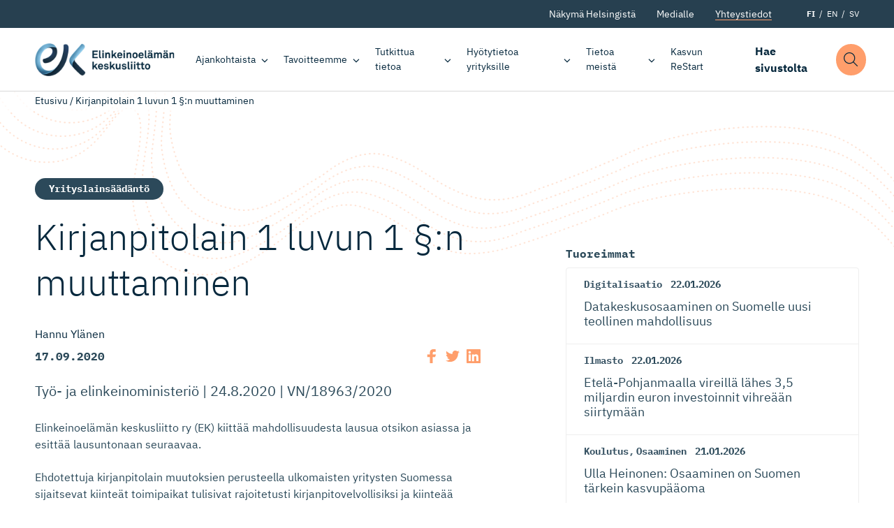

--- FILE ---
content_type: text/html; charset=UTF-8
request_url: https://ek.fi/lausunnot/kirjanpitolain-1-luvun-1-%C2%A7n-muuttaminen/
body_size: 17182
content:
<!doctype html>
<html lang="fi" dir="ltr">
<head>
    <meta charset="utf-8">
    <meta http-equiv="X-UA-Compatible" content="IE=edge,chrome=1">
    <meta name="viewport" content="width=device-width, initial-scale=1.0">

    <meta name='robots' content='index, follow, max-image-preview:large, max-snippet:-1, max-video-preview:-1' />
	<style>img:is([sizes="auto" i], [sizes^="auto," i]) { contain-intrinsic-size: 3000px 1500px }</style>
	
	<!-- This site is optimized with the Yoast SEO plugin v26.8 - https://yoast.com/product/yoast-seo-wordpress/ -->
	<title>Kirjanpitolain 1 luvun 1 §:n muuttaminen - Elinkeinoelämän keskusliitto</title>
	<link rel="canonical" href="https://ek.fi/lausunnot/kirjanpitolain-1-luvun-1-§n-muuttaminen/" />
	<meta property="og:locale" content="fi_FI" />
	<meta property="og:type" content="article" />
	<meta property="og:title" content="Kirjanpitolain 1 luvun 1 §:n muuttaminen - Elinkeinoelämän keskusliitto" />
	<meta property="og:description" content="Työ- ja elinkeinoministeriö | 24.8.2020 | VN/18963/2020 Elinkeinoelämän keskusliitto ry (EK) kiittää mahdollisuudesta lausua otsikon asiassa ja esittää lausuntonaan seuraavaa. Ehdotettuja kirjanpitolain muutoksien perusteella ulkomaisten yritysten Suomessa sijaitsevat kiinteät toimipaikat tulisivat rajoitetusti kirjanpitovelvollisiksi ja kiinteää toimipaikkaa hallinnoiva ulkomainen yritys tulisi velvolliseksi rekisteröimään ja julkistamaan tilinpäätöksensä Suomessa samoin kuin mitä säädetään kirjanpitolaissa suomalaisista yrityksistä. Ehdotetuilla kirjanpitolain [&hellip;]" />
	<meta property="og:url" content="https://ek.fi/lausunnot/kirjanpitolain-1-luvun-1-§n-muuttaminen/" />
	<meta property="og:site_name" content="Elinkeinoelämän keskusliitto" />
	<meta property="article:publisher" content="https://www.facebook.com/elinkeinoelama" />
	<meta property="article:modified_time" content="2021-03-17T10:42:21+00:00" />
	<meta property="og:image" content="https://ek.fi/wp-content/uploads/2020/09/placeholder-logo-blue-1.jpg?name=kirjanpitolain-1-luvun-1-%c2%a7n-muuttaminen" />
	<meta property="og:image:width" content="1200" />
	<meta property="og:image:height" content="759" />
	<meta property="og:image:type" content="image/jpeg" />
	<meta name="twitter:card" content="summary_large_image" />
	<meta name="twitter:site" content="@Elinkeinoelama" />
	<meta name="twitter:label1" content="Arvioitu lukuaika" />
	<meta name="twitter:data1" content="1 minuutti" />
	<script type="application/ld+json" class="yoast-schema-graph">{"@context":"https://schema.org","@graph":[{"@type":"WebPage","@id":"https://ek.fi/lausunnot/kirjanpitolain-1-luvun-1-%c2%a7n-muuttaminen/","url":"https://ek.fi/lausunnot/kirjanpitolain-1-luvun-1-%c2%a7n-muuttaminen/","name":"Kirjanpitolain 1 luvun 1 §:n muuttaminen - Elinkeinoelämän keskusliitto","isPartOf":{"@id":"https://ek.fi/#website"},"datePublished":"2020-09-17T13:00:50+00:00","dateModified":"2021-03-17T10:42:21+00:00","breadcrumb":{"@id":"https://ek.fi/lausunnot/kirjanpitolain-1-luvun-1-%c2%a7n-muuttaminen/#breadcrumb"},"inLanguage":"fi","potentialAction":[{"@type":"ReadAction","target":["https://ek.fi/lausunnot/kirjanpitolain-1-luvun-1-%c2%a7n-muuttaminen/"]}]},{"@type":"BreadcrumbList","@id":"https://ek.fi/lausunnot/kirjanpitolain-1-luvun-1-%c2%a7n-muuttaminen/#breadcrumb","itemListElement":[{"@type":"ListItem","position":1,"name":"Etusivu","item":"https://ek.fi/"},{"@type":"ListItem","position":2,"name":"Kirjanpitolain 1 luvun 1 §:n muuttaminen"}]},{"@type":"WebSite","@id":"https://ek.fi/#website","url":"https://ek.fi/","name":"Elinkeinoelämän keskusliitto","description":"Elinkeinoelämän keskusliitto EK luo suomalaiselle yritystoiminnalle entistä parempaa toimintaympäristöä.","publisher":{"@id":"https://ek.fi/#organization"},"potentialAction":[{"@type":"SearchAction","target":{"@type":"EntryPoint","urlTemplate":"https://ek.fi/?s={search_term_string}"},"query-input":{"@type":"PropertyValueSpecification","valueRequired":true,"valueName":"search_term_string"}}],"inLanguage":"fi"},{"@type":"Organization","@id":"https://ek.fi/#organization","name":"Elinkeinoelämän Keskusliitto","url":"https://ek.fi/","logo":{"@type":"ImageObject","inLanguage":"fi","@id":"https://ek.fi/#/schema/logo/image/","url":"https://ek.fi/wp-content/uploads/2020/09/favico.png","contentUrl":"https://ek.fi/wp-content/uploads/2020/09/favico.png","width":512,"height":512,"caption":"Elinkeinoelämän Keskusliitto"},"image":{"@id":"https://ek.fi/#/schema/logo/image/"},"sameAs":["https://www.facebook.com/elinkeinoelama","https://x.com/Elinkeinoelama","https://www.instagram.com/elinkeinoelama/","https://www.linkedin.com/company/confederation-of-finnish-industries-ek/"]}]}</script>
	<!-- / Yoast SEO plugin. -->


<link rel='dns-prefetch' href='//ajax.googleapis.com' />
<link rel='dns-prefetch' href='//assets.juicer.io' />
<style id='classic-theme-styles-inline-css' type='text/css'>
/*! This file is auto-generated */
.wp-block-button__link{color:#fff;background-color:#32373c;border-radius:9999px;box-shadow:none;text-decoration:none;padding:calc(.667em + 2px) calc(1.333em + 2px);font-size:1.125em}.wp-block-file__button{background:#32373c;color:#fff;text-decoration:none}
</style>
<style id='filebird-block-filebird-gallery-style-inline-css' type='text/css'>
ul.filebird-block-filebird-gallery{margin:auto!important;padding:0!important;width:100%}ul.filebird-block-filebird-gallery.layout-grid{display:grid;grid-gap:20px;align-items:stretch;grid-template-columns:repeat(var(--columns),1fr);justify-items:stretch}ul.filebird-block-filebird-gallery.layout-grid li img{border:1px solid #ccc;box-shadow:2px 2px 6px 0 rgba(0,0,0,.3);height:100%;max-width:100%;-o-object-fit:cover;object-fit:cover;width:100%}ul.filebird-block-filebird-gallery.layout-masonry{-moz-column-count:var(--columns);-moz-column-gap:var(--space);column-gap:var(--space);-moz-column-width:var(--min-width);columns:var(--min-width) var(--columns);display:block;overflow:auto}ul.filebird-block-filebird-gallery.layout-masonry li{margin-bottom:var(--space)}ul.filebird-block-filebird-gallery li{list-style:none}ul.filebird-block-filebird-gallery li figure{height:100%;margin:0;padding:0;position:relative;width:100%}ul.filebird-block-filebird-gallery li figure figcaption{background:linear-gradient(0deg,rgba(0,0,0,.7),rgba(0,0,0,.3) 70%,transparent);bottom:0;box-sizing:border-box;color:#fff;font-size:.8em;margin:0;max-height:100%;overflow:auto;padding:3em .77em .7em;position:absolute;text-align:center;width:100%;z-index:2}ul.filebird-block-filebird-gallery li figure figcaption a{color:inherit}.fb-block-hover-animation-zoomIn figure{overflow:hidden}.fb-block-hover-animation-zoomIn figure img{transform:scale(1);transition:.3s ease-in-out}.fb-block-hover-animation-zoomIn figure:hover img{transform:scale(1.3)}.fb-block-hover-animation-shine figure{overflow:hidden;position:relative}.fb-block-hover-animation-shine figure:before{background:linear-gradient(90deg,hsla(0,0%,100%,0) 0,hsla(0,0%,100%,.3));content:"";display:block;height:100%;left:-75%;position:absolute;top:0;transform:skewX(-25deg);width:50%;z-index:2}.fb-block-hover-animation-shine figure:hover:before{animation:shine .75s}@keyframes shine{to{left:125%}}.fb-block-hover-animation-opacity figure{overflow:hidden}.fb-block-hover-animation-opacity figure img{opacity:1;transition:.3s ease-in-out}.fb-block-hover-animation-opacity figure:hover img{opacity:.5}.fb-block-hover-animation-grayscale figure img{filter:grayscale(100%);transition:.3s ease-in-out}.fb-block-hover-animation-grayscale figure:hover img{filter:grayscale(0)}

</style>
<style id='global-styles-inline-css' type='text/css'>
:root{--wp--preset--aspect-ratio--square: 1;--wp--preset--aspect-ratio--4-3: 4/3;--wp--preset--aspect-ratio--3-4: 3/4;--wp--preset--aspect-ratio--3-2: 3/2;--wp--preset--aspect-ratio--2-3: 2/3;--wp--preset--aspect-ratio--16-9: 16/9;--wp--preset--aspect-ratio--9-16: 9/16;--wp--preset--color--black: #000000;--wp--preset--color--cyan-bluish-gray: #abb8c3;--wp--preset--color--white: #ffffff;--wp--preset--color--pale-pink: #f78da7;--wp--preset--color--vivid-red: #cf2e2e;--wp--preset--color--luminous-vivid-orange: #ff6900;--wp--preset--color--luminous-vivid-amber: #fcb900;--wp--preset--color--light-green-cyan: #7bdcb5;--wp--preset--color--vivid-green-cyan: #00d084;--wp--preset--color--pale-cyan-blue: #8ed1fc;--wp--preset--color--vivid-cyan-blue: #0693e3;--wp--preset--color--vivid-purple: #9b51e0;--wp--preset--gradient--vivid-cyan-blue-to-vivid-purple: linear-gradient(135deg,rgba(6,147,227,1) 0%,rgb(155,81,224) 100%);--wp--preset--gradient--light-green-cyan-to-vivid-green-cyan: linear-gradient(135deg,rgb(122,220,180) 0%,rgb(0,208,130) 100%);--wp--preset--gradient--luminous-vivid-amber-to-luminous-vivid-orange: linear-gradient(135deg,rgba(252,185,0,1) 0%,rgba(255,105,0,1) 100%);--wp--preset--gradient--luminous-vivid-orange-to-vivid-red: linear-gradient(135deg,rgba(255,105,0,1) 0%,rgb(207,46,46) 100%);--wp--preset--gradient--very-light-gray-to-cyan-bluish-gray: linear-gradient(135deg,rgb(238,238,238) 0%,rgb(169,184,195) 100%);--wp--preset--gradient--cool-to-warm-spectrum: linear-gradient(135deg,rgb(74,234,220) 0%,rgb(151,120,209) 20%,rgb(207,42,186) 40%,rgb(238,44,130) 60%,rgb(251,105,98) 80%,rgb(254,248,76) 100%);--wp--preset--gradient--blush-light-purple: linear-gradient(135deg,rgb(255,206,236) 0%,rgb(152,150,240) 100%);--wp--preset--gradient--blush-bordeaux: linear-gradient(135deg,rgb(254,205,165) 0%,rgb(254,45,45) 50%,rgb(107,0,62) 100%);--wp--preset--gradient--luminous-dusk: linear-gradient(135deg,rgb(255,203,112) 0%,rgb(199,81,192) 50%,rgb(65,88,208) 100%);--wp--preset--gradient--pale-ocean: linear-gradient(135deg,rgb(255,245,203) 0%,rgb(182,227,212) 50%,rgb(51,167,181) 100%);--wp--preset--gradient--electric-grass: linear-gradient(135deg,rgb(202,248,128) 0%,rgb(113,206,126) 100%);--wp--preset--gradient--midnight: linear-gradient(135deg,rgb(2,3,129) 0%,rgb(40,116,252) 100%);--wp--preset--font-size--small: 13px;--wp--preset--font-size--medium: 20px;--wp--preset--font-size--large: 36px;--wp--preset--font-size--x-large: 42px;--wp--preset--spacing--20: 0.44rem;--wp--preset--spacing--30: 0.67rem;--wp--preset--spacing--40: 1rem;--wp--preset--spacing--50: 1.5rem;--wp--preset--spacing--60: 2.25rem;--wp--preset--spacing--70: 3.38rem;--wp--preset--spacing--80: 5.06rem;--wp--preset--shadow--natural: 6px 6px 9px rgba(0, 0, 0, 0.2);--wp--preset--shadow--deep: 12px 12px 50px rgba(0, 0, 0, 0.4);--wp--preset--shadow--sharp: 6px 6px 0px rgba(0, 0, 0, 0.2);--wp--preset--shadow--outlined: 6px 6px 0px -3px rgba(255, 255, 255, 1), 6px 6px rgba(0, 0, 0, 1);--wp--preset--shadow--crisp: 6px 6px 0px rgba(0, 0, 0, 1);}:where(.is-layout-flex){gap: 0.5em;}:where(.is-layout-grid){gap: 0.5em;}body .is-layout-flex{display: flex;}.is-layout-flex{flex-wrap: wrap;align-items: center;}.is-layout-flex > :is(*, div){margin: 0;}body .is-layout-grid{display: grid;}.is-layout-grid > :is(*, div){margin: 0;}:where(.wp-block-columns.is-layout-flex){gap: 2em;}:where(.wp-block-columns.is-layout-grid){gap: 2em;}:where(.wp-block-post-template.is-layout-flex){gap: 1.25em;}:where(.wp-block-post-template.is-layout-grid){gap: 1.25em;}.has-black-color{color: var(--wp--preset--color--black) !important;}.has-cyan-bluish-gray-color{color: var(--wp--preset--color--cyan-bluish-gray) !important;}.has-white-color{color: var(--wp--preset--color--white) !important;}.has-pale-pink-color{color: var(--wp--preset--color--pale-pink) !important;}.has-vivid-red-color{color: var(--wp--preset--color--vivid-red) !important;}.has-luminous-vivid-orange-color{color: var(--wp--preset--color--luminous-vivid-orange) !important;}.has-luminous-vivid-amber-color{color: var(--wp--preset--color--luminous-vivid-amber) !important;}.has-light-green-cyan-color{color: var(--wp--preset--color--light-green-cyan) !important;}.has-vivid-green-cyan-color{color: var(--wp--preset--color--vivid-green-cyan) !important;}.has-pale-cyan-blue-color{color: var(--wp--preset--color--pale-cyan-blue) !important;}.has-vivid-cyan-blue-color{color: var(--wp--preset--color--vivid-cyan-blue) !important;}.has-vivid-purple-color{color: var(--wp--preset--color--vivid-purple) !important;}.has-black-background-color{background-color: var(--wp--preset--color--black) !important;}.has-cyan-bluish-gray-background-color{background-color: var(--wp--preset--color--cyan-bluish-gray) !important;}.has-white-background-color{background-color: var(--wp--preset--color--white) !important;}.has-pale-pink-background-color{background-color: var(--wp--preset--color--pale-pink) !important;}.has-vivid-red-background-color{background-color: var(--wp--preset--color--vivid-red) !important;}.has-luminous-vivid-orange-background-color{background-color: var(--wp--preset--color--luminous-vivid-orange) !important;}.has-luminous-vivid-amber-background-color{background-color: var(--wp--preset--color--luminous-vivid-amber) !important;}.has-light-green-cyan-background-color{background-color: var(--wp--preset--color--light-green-cyan) !important;}.has-vivid-green-cyan-background-color{background-color: var(--wp--preset--color--vivid-green-cyan) !important;}.has-pale-cyan-blue-background-color{background-color: var(--wp--preset--color--pale-cyan-blue) !important;}.has-vivid-cyan-blue-background-color{background-color: var(--wp--preset--color--vivid-cyan-blue) !important;}.has-vivid-purple-background-color{background-color: var(--wp--preset--color--vivid-purple) !important;}.has-black-border-color{border-color: var(--wp--preset--color--black) !important;}.has-cyan-bluish-gray-border-color{border-color: var(--wp--preset--color--cyan-bluish-gray) !important;}.has-white-border-color{border-color: var(--wp--preset--color--white) !important;}.has-pale-pink-border-color{border-color: var(--wp--preset--color--pale-pink) !important;}.has-vivid-red-border-color{border-color: var(--wp--preset--color--vivid-red) !important;}.has-luminous-vivid-orange-border-color{border-color: var(--wp--preset--color--luminous-vivid-orange) !important;}.has-luminous-vivid-amber-border-color{border-color: var(--wp--preset--color--luminous-vivid-amber) !important;}.has-light-green-cyan-border-color{border-color: var(--wp--preset--color--light-green-cyan) !important;}.has-vivid-green-cyan-border-color{border-color: var(--wp--preset--color--vivid-green-cyan) !important;}.has-pale-cyan-blue-border-color{border-color: var(--wp--preset--color--pale-cyan-blue) !important;}.has-vivid-cyan-blue-border-color{border-color: var(--wp--preset--color--vivid-cyan-blue) !important;}.has-vivid-purple-border-color{border-color: var(--wp--preset--color--vivid-purple) !important;}.has-vivid-cyan-blue-to-vivid-purple-gradient-background{background: var(--wp--preset--gradient--vivid-cyan-blue-to-vivid-purple) !important;}.has-light-green-cyan-to-vivid-green-cyan-gradient-background{background: var(--wp--preset--gradient--light-green-cyan-to-vivid-green-cyan) !important;}.has-luminous-vivid-amber-to-luminous-vivid-orange-gradient-background{background: var(--wp--preset--gradient--luminous-vivid-amber-to-luminous-vivid-orange) !important;}.has-luminous-vivid-orange-to-vivid-red-gradient-background{background: var(--wp--preset--gradient--luminous-vivid-orange-to-vivid-red) !important;}.has-very-light-gray-to-cyan-bluish-gray-gradient-background{background: var(--wp--preset--gradient--very-light-gray-to-cyan-bluish-gray) !important;}.has-cool-to-warm-spectrum-gradient-background{background: var(--wp--preset--gradient--cool-to-warm-spectrum) !important;}.has-blush-light-purple-gradient-background{background: var(--wp--preset--gradient--blush-light-purple) !important;}.has-blush-bordeaux-gradient-background{background: var(--wp--preset--gradient--blush-bordeaux) !important;}.has-luminous-dusk-gradient-background{background: var(--wp--preset--gradient--luminous-dusk) !important;}.has-pale-ocean-gradient-background{background: var(--wp--preset--gradient--pale-ocean) !important;}.has-electric-grass-gradient-background{background: var(--wp--preset--gradient--electric-grass) !important;}.has-midnight-gradient-background{background: var(--wp--preset--gradient--midnight) !important;}.has-small-font-size{font-size: var(--wp--preset--font-size--small) !important;}.has-medium-font-size{font-size: var(--wp--preset--font-size--medium) !important;}.has-large-font-size{font-size: var(--wp--preset--font-size--large) !important;}.has-x-large-font-size{font-size: var(--wp--preset--font-size--x-large) !important;}
:where(.wp-block-post-template.is-layout-flex){gap: 1.25em;}:where(.wp-block-post-template.is-layout-grid){gap: 1.25em;}
:where(.wp-block-columns.is-layout-flex){gap: 2em;}:where(.wp-block-columns.is-layout-grid){gap: 2em;}
:root :where(.wp-block-pullquote){font-size: 1.5em;line-height: 1.6;}
</style>
<link rel='stylesheet' id='project-fonts-css' href='https://ek.fi/wp-content/themes/everblox/assets/fonts/style.css' type='text/css' media='all' />
<link rel='preload' as='font' type='font/woff2' crossorigin='anonymous' id='preload-font-1-css' href='https://ek.fi/wp-content/themes/everblox/assets/fonts/ibm-plex-mono-v6-latin-700.woff2' type='text/css' media='all' />
<link rel='preload' as='font' type='font/woff2' crossorigin='anonymous' id='preload-font-2-css' href='https://ek.fi/wp-content/themes/everblox/assets/fonts/ibm-plex-mono-v6-latin-regular.woff2' type='text/css' media='all' />
<link rel='preload' as='font' type='font/woff2' crossorigin='anonymous' id='preload-font-3-css' href='https://ek.fi/wp-content/themes/everblox/assets/fonts/ibm-plex-sans-v8-latin-300.woff2' type='text/css' media='all' />
<link rel='preload' as='font' type='font/woff2' crossorigin='anonymous' id='preload-font-4-css' href='https://ek.fi/wp-content/themes/everblox/assets/fonts/ibm-plex-sans-v8-latin-700.woff2' type='text/css' media='all' />
<link rel='preload' as='font' type='font/woff2' crossorigin='anonymous' id='preload-font-5-css' href='https://ek.fi/wp-content/themes/everblox/assets/fonts/ibm-plex-sans-v8-latin-700italic.woff2' type='text/css' media='all' />
<link rel='preload' as='font' type='font/woff2' crossorigin='anonymous' id='preload-font-6-css' href='https://ek.fi/wp-content/themes/everblox/assets/fonts/ibm-plex-sans-v8-latin-italic.woff2' type='text/css' media='all' />
<link rel='preload' as='font' type='font/woff2' crossorigin='anonymous' id='preload-font-7-css' href='https://ek.fi/wp-content/themes/everblox/assets/fonts/ibm-plex-sans-v8-latin-regular.woff2' type='text/css' media='all' />
<link rel='stylesheet' id='juicerstyle-css' href='//assets.juicer.io/embed.css' type='text/css' media='all' />
<link rel='stylesheet' id='em-frontend.css-css' href='https://ek.fi/wp-content/themes/everblox/dist/frontend.d0bfef8112332ec584c3.css' type='text/css' media='all' />
<script type="text/javascript" src="//ajax.googleapis.com/ajax/libs/jquery/3.6.0/jquery.min.js" id="jquery-js"></script>
<script type="text/javascript" id="em-frontend.js-js-extra">
/* <![CDATA[ */
var emScriptData = {"path":"\/wp-content\/themes\/everblox","siteurl":"https:\/\/ek.fi","lang":"fi"};
var emContactFeedConfig = {"apiUrl":"https:\/\/ek.fi\/wp-json\/everblox\/v1\/contacts?lang=fi","text":{"notFound":"Emme l\u00f6yt\u00e4neet yht\u00e4\u00e4n hakuehtoihin sopivaa yhteyshenkil\u00f6\u00e4.","loadMore":"N\u00e4yt\u00e4 lis\u00e4\u00e4","departmentsTitle":"Osastot","searchTitle":"Etsi","searchPlaceholder":"Kirjoita t\u00e4h\u00e4n","searchAriaLabel":"Hakutulokset","selectAll":"Kaikki","selectClear":"N\u00e4yt\u00e4 kaikki","checkProfile":"Katso profiili","linkedinTitle":"LinkedIn profiili"},"lang":"fi","fallbackPhoto":"","svg":{"twitter":"<svg xmlns=\"http:\/\/www.w3.org\/2000\/svg\" width=\"16\" height=\"16\" viewBox=\"0 0 16 16\"><path fill=\"#444\" d=\"M16 3c-.6.3-1.2.4-1.9.5.7-.4 1.2-1 1.4-1.8-.6.4-1.3.6-2.1.8-.6-.6-1.5-1-2.4-1-1.7 0-3.2 1.5-3.2 3.3 0 .3 0 .5.1.7-2.7-.1-5.2-1.4-6.8-3.4-.3.5-.4 1-.4 1.7 0 1.1.6 2.1 1.5 2.7-.5 0-1-.2-1.5-.4C.7 7.7 1.8 9 3.3 9.3c-.3.1-.6.1-.9.1-.2 0-.4 0-.6-.1.4 1.3 1.6 2.3 3.1 2.3-1.1.9-2.5 1.4-4.1 1.4H0c1.5.9 3.2 1.5 5 1.5 6 0 9.3-5 9.3-9.3v-.4C15 4.3 15.6 3.7 16 3z\"\/><\/svg>","linkedin":"<svg xmlns=\"http:\/\/www.w3.org\/2000\/svg\" width=\"16\" height=\"16\" viewBox=\"0 0 16 16\"><path fill=\"#444\" d=\"M15.3 0H.7C.3 0 0 .3 0 .7v14.7c0 .3.3.6.7.6h14.7c.4 0 .7-.3.7-.7V.7c-.1-.4-.4-.7-.8-.7zM4.7 13.6H2.4V6h2.4v7.6zM3.6 5c-.8 0-1.4-.7-1.4-1.4 0-.8.6-1.4 1.4-1.4.8 0 1.4.6 1.4 1.4-.1.7-.7 1.4-1.4 1.4zm10 8.6h-2.4V9.9c0-.9 0-2-1.2-2s-1.4 1-1.4 2v3.8H6.2V6h2.3v1c.3-.6 1.1-1.2 2.2-1.2 2.4 0 2.8 1.6 2.8 3.6v4.2z\"\/><\/svg>"}};
var emSearchConfig = {"apiUrl":"https:\/\/ek.fi\/wp-json\/everblox\/v1\/search","language":"fi","minLength":"3","text":{"noResults":"Haulla ei l\u00f6ytynyt yht\u00e4\u00e4n tulosta.","readMore":"Lue lis\u00e4\u00e4"}};
var pageTrack = {"apiUrl":"https:\/\/ek.fi\/wp-json\/everblox\/v1\/pageTrack"};
var emMegaMenuConfig = {"text":{"allLinkText":"katso kaikki"},"solutions":{"title":"Tavoitteemme","text":"EK:n tavoitteena on rakentaa innostavaa ja vetovoimaista Suomea, jossa ihmisill\u00e4 on t\u00f6it\u00e4 ja yrityksill\u00e4 on mahdollisuus onnistua ja investoida. Suomalaisille on t\u00e4rke\u00e4\u00e4, ett\u00e4 yrityksemme menestyv\u00e4t niin kotimaassa kuin kansainv\u00e4lisill\u00e4 markkinoilla.","link":{"title":"Tutustu tavoitteisiimme","url":"https:\/\/ek.fi\/tavoitteemme\/","target":""},"linkIcon":"<svg xmlns=\"http:\/\/www.w3.org\/2000\/svg\" width=\"16\" height=\"16\" viewBox=\"0 0 16 16\"><path d=\"M10.5 13c-.1 0-.3 0-.4-.1-.2-.2-.2-.5 0-.7L14.3 8H.5C.2 8 0 7.8 0 7.5S.2 7 .5 7h13.8l-4.1-4.1c-.2-.2-.2-.5 0-.7s.5-.2.7 0l5 5s.1.1.1.2v.4c0 .1-.1.1-.1.2l-5 5h-.4z\" fill=\"#87b2eb\"\/><\/svg>","image":"https:\/\/s3.eu-north-1.amazonaws.com\/evermade-ek.fi-website\/wp-content\/uploads\/2020\/04\/14111731\/solutions-header-placeholder.jpg"}};
/* ]]> */
</script>
<script type="text/javascript" src="https://ek.fi/wp-content/themes/everblox/dist/frontend.c6976e455cd2e3273ad2.js" id="em-frontend.js-js"></script>
<link rel="icon" href="https://ek.fi/wp-content/uploads/2020/09/cropped-favico-1-32x32.png" sizes="32x32" />
<link rel="icon" href="https://ek.fi/wp-content/uploads/2020/09/cropped-favico-1-192x192.png" sizes="192x192" />
<link rel="apple-touch-icon" href="https://ek.fi/wp-content/uploads/2020/09/cropped-favico-1-180x180.png" />
<meta name="msapplication-TileImage" content="https://ek.fi/wp-content/uploads/2020/09/cropped-favico-1-270x270.png" />
		<style type="text/css" id="wp-custom-css">
			.page-id-3075328 .l-visual-editor,
.page-id-3075328 .c-newsletter-subscribe__embed {
	background-color: #eee;
}		</style>
		
    <script>
    if (window.jQuery) {
        if(!window.$) $ = jQuery;
    }
    </script>

    <script type="text/javascript">
(function(window, document, dataLayerName, id) {
window[dataLayerName]=window[dataLayerName]||[],window[dataLayerName].push({start:(new Date).getTime(),event:"stg.start"});var scripts=document.getElementsByTagName('script')[0],tags=document.createElement('script');
function stgCreateCookie(a,b,c){var d="";if(c){var e=new Date;e.setTime(e.getTime()+24*c*60*60*1e3),d="; expires="+e.toUTCString()}document.cookie=a+"="+b+d+"; path=/"}
var isStgDebug=(window.location.href.match("stg_debug")||document.cookie.match("stg_debug"))&&!window.location.href.match("stg_disable_debug");stgCreateCookie("stg_debug",isStgDebug?1:"",isStgDebug?14:-1);
var qP=[];dataLayerName!=="dataLayer"&&qP.push("data_layer_name="+dataLayerName),isStgDebug&&qP.push("stg_debug");var qPString=qP.length>0?("?"+qP.join("&")):"";
tags.async=!0,tags.src="https://elinkeinoelama.containers.piwik.pro/"+id+".js"+qPString,scripts.parentNode.insertBefore(tags,scripts);
!function(a,n,i){a[n]=a[n]||{};for(var c=0;c<i.length;c++)!function(i){a[n][i]=a[n][i]||{},a[n][i].api=a[n][i].api||function(){var a=[].slice.call(arguments,0);"string"==typeof a[0]&&window[dataLayerName].push({event:n+"."+i+":"+a[0],parameters:[].slice.call(arguments,1)})}}(i[c])}(window,"ppms",["tm","cm"]);
})(window, document, 'dataLayer', '627af0b2-715b-4788-9975-16819f99509f');
</script></head>

<body data-date-published="2020-09-17" data-id="3071898" class="wp-singular statement-template-default single single-statement postid-3071898 wp-theme-everblox lazyload-images">



<a href="#site-content" class="c-skip-to-content">Hyppää sisältöön</a>

<header class="l-header js-header">
    <div class="l-header__bar">
        <div class="l-header__secondary">
            <div class="l-header__container">
                <div class="l-navigation-secondary-bar">
                    <div class="l-navigation-secondary-bar__menu">
                        <nav aria-label="Secondary Navigation">
                            <div class="c-header-secondary-menu"><ul id="menu-header-secondary-navigation-suomi" class="c-header-secondary-menu__list"><li id="menu-item-1203" class="menu-item menu-item-type-post_type menu-item-object-page menu-item-1203"><a href="https://ek.fi/nakyma-helsingista/" data-id="1203">Näkymä Helsingistä</a></li>
<li id="menu-item-164" class="menu-item menu-item-type-post_type menu-item-object-page menu-item-164"><a href="https://ek.fi/medialle/" data-id="164">Medialle</a></li>
<li id="menu-item-163" class="menu-btn menu-item menu-item-type-post_type menu-item-object-page menu-item-163"><a href="https://ek.fi/yhteystiedot/" data-id="163">Yhteystiedot</a></li>
</ul></div>                        </nav>
                    </div>
                    <div class="l-navigation-secondary-bar__language-switcher">
                        
    <ul class="c-language-switcher">
        	<li class="lang-item lang-item-2 lang-item-fi current-lang lang-item-first"><a lang="fi" hreflang="fi" href="https://ek.fi/lausunnot/kirjanpitolain-1-luvun-1-%c2%a7n-muuttaminen/" aria-current="true">FI</a></li>
	<li class="lang-item lang-item-5 lang-item-en no-translation"><a lang="en-GB" hreflang="en-GB" href="https://ek.fi/en/">EN</a></li>
	<li class="lang-item lang-item-9 lang-item-sv no-translation"><a lang="sv-SE" hreflang="sv-SE" href="https://ek.fi/sv/">SV</a></li>
    </ul>                    </div>
                </div>
            </div>
        </div>

        <div class="l-header__container">

            <div class="l-navigation-bar">
                <div class="l-navigation-bar__logo">
                    
    <div class="c-header-logo">
        <a href="https://ek.fi" class="c-header-logo__image c-header-logo__image--fi">Elinkeinoelämän keskusliitto</a>
    </div>                </div>
                <div class="l-navigation-bar__menu">
                    <nav aria-label="Main Navigation">
                        <div class="c-header-menu-desktop js-header-menu-desktop"><ul id="menu-header-navigation-suomi" class="c-header-menu-desktop__list"><li id="menu-item-114" class="menu-item menu-item-type-post_type menu-item-object-page menu-item-has-children menu-item-114"><a href="https://ek.fi/ajankohtaista/" data-id="114" aria-haspopup="true" aria-expanded="false">Ajankohtaista</a>
<ul class="sub-menu">
	<li id="menu-item-431" class="menu-item menu-item-type-post_type menu-item-object-page menu-item-431"><a href="https://ek.fi/ajankohtaista/uutiset-ja-tiedotteet/" data-id="431">Uutiset ja tiedotteet</a></li>
	<li id="menu-item-429" class="menu-item menu-item-type-post_type_archive menu-item-object-blogpost menu-item-429"><a href="https://ek.fi/ajankohtaista/blogit/" data-id="429">Blogit</a></li>
	<li id="menu-item-430" class="menu-item menu-item-type-post_type_archive menu-item-object-event menu-item-430"><a href="https://ek.fi/ajankohtaista/tapahtumat/" data-id="430">Tapahtumat</a></li>
	<li id="menu-item-3070138" class="menu-item menu-item-type-post_type menu-item-object-page menu-item-has-children menu-item-3070138"><a href="https://ek.fi/ajankohtaista/teemat/" data-id="3070138" aria-haspopup="true" aria-expanded="false">Teemat</a>
	<ul class="sub-menu">
		<li id="menu-item-3081152" class="menu-item menu-item-type-post_type menu-item-object-page menu-item-3081152"><a href="https://ek.fi/ajankohtaista/teemat/ibc/" data-id="3081152">EK International Business Network</a></li>
		<li id="menu-item-3070937" class="menu-item menu-item-type-post_type menu-item-object-page menu-item-3070937"><a href="https://ek.fi/ajankohtaista/teemat/dgc/" data-id="3070937">Digital Game Changers</a></li>
		<li id="menu-item-3079168" class="menu-item menu-item-type-post_type menu-item-object-page menu-item-3079168"><a href="https://ek.fi/ajankohtaista/teemat/kaikkien-tyoelama/" data-id="3079168">Kaikkien työelämä</a></li>
		<li id="menu-item-3082269" class="menu-item menu-item-type-post_type menu-item-object-page menu-item-3082269"><a href="https://ek.fi/ajankohtaista/teemat/kasvun-tekijat/" data-id="3082269">Kasvun tekijät</a></li>
		<li id="menu-item-3074014" class="menu-item menu-item-type-post_type menu-item-object-page menu-item-3074014"><a href="https://ek.fi/ajankohtaista/teemat/ilmastokaanteentekijat/" data-id="3074014">Ilmastokäänteentekijät</a></li>
		<li id="menu-item-3075347" class="menu-item menu-item-type-post_type menu-item-object-page menu-item-3075347"><a href="https://ek.fi/ajankohtaista/teemat/nuoret-tekijat/" data-id="3075347">Nuoret tekijät</a></li>
		<li id="menu-item-3080466" class="menu-item menu-item-type-post_type menu-item-object-page menu-item-3080466"><a href="https://ek.fi/ajankohtaista/teemat/toimintakykyinen-tekija/" data-id="3080466">Toimintakykyinen tekijä</a></li>
		<li id="menu-item-3074717" class="menu-item menu-item-type-post_type menu-item-object-page menu-item-3074717"><a href="https://ek.fi/ajankohtaista/teemat/tyo-nyt/" data-id="3074717">Työ Nyt</a></li>
		<li id="menu-item-3085191" class="menu-item menu-item-type-post_type menu-item-object-page menu-item-3085191"><a href="https://ek.fi/ajankohtaista/teemat/uudistumalla-kasvuun/" data-id="3085191">Uudistumalla kasvuun</a></li>
		<li id="menu-item-3073758" class="menu-item menu-item-type-post_type menu-item-object-page menu-item-3073758"><a href="https://ek.fi/tavoitteemme/tyoelama/uudistuva-tyoelama/" data-id="3073758">Uudistuva työelämä</a></li>
		<li id="menu-item-3073759" class="menu-item menu-item-type-post_type menu-item-object-page menu-item-3073759"><a href="https://ek.fi/tavoitteemme/vastuullisuus/vastuullisuuden-tekijat/" data-id="3073759">Vastuullisuuden tekijät</a></li>
		<li id="menu-item-3075172" class="menu-item menu-item-type-post_type menu-item-object-page menu-item-3075172"><a href="https://ek.fi/ajankohtaista/teemat/vaalirahoitus/" data-id="3075172">Vaalirahoitus</a></li>
	</ul>
</li>
</ul>
</li>
<li id="menu-item-75" class="mega-menu mega-menu-solutions menu-item menu-item-type-post_type menu-item-object-page menu-item-has-children menu-item-75"><a href="https://ek.fi/tavoitteemme/" data-id="75" aria-haspopup="true" aria-expanded="false">Tavoitteemme</a>
<ul class="sub-menu">
	<li id="menu-item-76" class="menu-item menu-item-type-post_type menu-item-object-page menu-item-76"><a href="https://ek.fi/tavoitteemme/eu/" data-id="76">EU-asiat</a></li>
	<li id="menu-item-1237" class="menu-item menu-item-type-post_type menu-item-object-page menu-item-1237"><a href="https://ek.fi/tavoitteemme/eu/kauppapolitiikka/" data-id="1237">Kauppapolitiikka</a></li>
	<li id="menu-item-77" class="menu-item menu-item-type-post_type menu-item-object-page menu-item-has-children menu-item-77"><a href="https://ek.fi/tavoitteemme/ilmasto-energia-ja-liikenne/" data-id="77" aria-haspopup="true" aria-expanded="false">Vihreän kasvun vauhdittaminen</a>
	<ul class="sub-menu">
		<li id="menu-item-1168" class="menu-item menu-item-type-post_type menu-item-object-page menu-item-1168"><a href="https://ek.fi/tavoitteemme/ilmasto-energia-ja-liikenne/ilmasto-ja-energia/" data-id="1168">Ilmasto ja energia</a></li>
		<li id="menu-item-1166" class="menu-item menu-item-type-post_type menu-item-object-page menu-item-1166"><a href="https://ek.fi/tavoitteemme/ilmasto-energia-ja-liikenne/liikenne-ja-infra/" data-id="1166">Liikenne ja infra</a></li>
		<li id="menu-item-3082162" class="menu-item menu-item-type-post_type menu-item-object-page menu-item-3082162"><a href="https://ek.fi/tavoitteemme/ilmasto-energia-ja-liikenne/ymparisto/" data-id="3082162">Ympäristö ja luonnon monimuotoisuus</a></li>
		<li id="menu-item-1167" class="menu-item menu-item-type-post_type menu-item-object-page menu-item-1167"><a href="https://ek.fi/tavoitteemme/ilmasto-energia-ja-liikenne/investoinnit-liikkeelle/" data-id="1167">Investointien sujuvoittaminen</a></li>
		<li id="menu-item-2410" class="menu-item menu-item-type-post_type menu-item-object-page menu-item-2410"><a href="https://ek.fi/tavoitteemme/verotus/energia-ja-liikenneverotus/" data-id="2410">Energia- ja liikenneverotus</a></li>
	</ul>
</li>
	<li id="menu-item-79" class="menu-item menu-item-type-post_type menu-item-object-page menu-item-has-children menu-item-79"><a href="https://ek.fi/tavoitteemme/innovaatiot-digitalisaatio-ja-osaava-tyovoima/" data-id="79" aria-haspopup="true" aria-expanded="false">Innovaatiot, digitalisaatio ja osaava työvoima</a>
	<ul class="sub-menu">
		<li id="menu-item-1164" class="menu-item menu-item-type-post_type menu-item-object-page menu-item-1164"><a href="https://ek.fi/tavoitteemme/innovaatiot-digitalisaatio-ja-osaava-tyovoima/innovaatiot-ja-tutkimus/" data-id="1164">Innovaatiot ja tutkimus</a></li>
		<li id="menu-item-1163" class="menu-item menu-item-type-post_type menu-item-object-page menu-item-1163"><a href="https://ek.fi/tavoitteemme/innovaatiot-digitalisaatio-ja-osaava-tyovoima/digitalisaatio-ja-datatalous/" data-id="1163">Digitalisaatio ja datatalous</a></li>
		<li id="menu-item-1162" class="menu-item menu-item-type-post_type menu-item-object-page menu-item-1162"><a href="https://ek.fi/tavoitteemme/innovaatiot-digitalisaatio-ja-osaava-tyovoima/osaaminen-ja-koulutus/" data-id="1162">Osaaminen ja koulutus</a></li>
		<li id="menu-item-1161" class="menu-item menu-item-type-post_type menu-item-object-page menu-item-1161"><a href="https://ek.fi/tavoitteemme/innovaatiot-digitalisaatio-ja-osaava-tyovoima/tyoperainen-maahanmuutto/" data-id="1161">Työperäinen maahanmuutto</a></li>
	</ul>
</li>
	<li id="menu-item-81" class="menu-item menu-item-type-post_type menu-item-object-page menu-item-has-children menu-item-81"><a href="https://ek.fi/tavoitteemme/talouspoliitiikka/" data-id="81" aria-haspopup="true" aria-expanded="false">Talouspolitiikka</a>
	<ul class="sub-menu">
		<li id="menu-item-1229" class="menu-item menu-item-type-post_type menu-item-object-page menu-item-1229"><a href="https://ek.fi/tavoitteemme/talouspoliitiikka/suhdannetiedustelut/" data-id="1229">Suhdannetiedustelut</a></li>
		<li id="menu-item-1231" class="menu-item menu-item-type-post_type menu-item-object-page menu-item-1231"><a href="https://ek.fi/tavoitteemme/talouspoliitiikka/palkat/" data-id="1231">Palkat</a></li>
		<li id="menu-item-1232" class="menu-item menu-item-type-post_type menu-item-object-page menu-item-1232"><a href="https://ek.fi/tavoitteemme/talouspoliitiikka/palkkatilastot/" data-id="1232">Palkkatilastot</a></li>
	</ul>
</li>
	<li id="menu-item-80" class="menu-item menu-item-type-post_type menu-item-object-page menu-item-has-children menu-item-80"><a href="https://ek.fi/tavoitteemme/tyoelama/" data-id="80" aria-haspopup="true" aria-expanded="false">Työelämä</a>
	<ul class="sub-menu">
		<li id="menu-item-146" class="menu-item menu-item-type-post_type menu-item-object-page menu-item-146"><a href="https://ek.fi/tavoitteemme/tyoelama/sosiaali-terveyspalvelut/" data-id="146">Sosiaali- ja terveyspalvelut</a></li>
		<li id="menu-item-1511" class="menu-item menu-item-type-post_type menu-item-object-page menu-item-1511"><a href="https://ek.fi/tavoitteemme/tyoelama/tyoelaman-saantely/" data-id="1511">Työelämän sääntely</a></li>
		<li id="menu-item-153" class="menu-item menu-item-type-post_type menu-item-object-page menu-item-153"><a href="https://ek.fi/tavoitteemme/tyoelama/tyollisyys-ja-tyovoima/" data-id="153">Työllisyys ja työvoima</a></li>
		<li id="menu-item-151" class="menu-item menu-item-type-post_type menu-item-object-page menu-item-151"><a href="https://ek.fi/tavoitteemme/tyoelama/tyoturvallisuus/" data-id="151">Työturvallisuus</a></li>
		<li id="menu-item-157" class="menu-item menu-item-type-post_type menu-item-object-page menu-item-157"><a href="https://ek.fi/tavoitteemme/tyoelama/sosiaalivakuutusmaksut/" data-id="157">Sosiaalivakuutusmaksut</a></li>
	</ul>
</li>
	<li id="menu-item-1278" class="menu-item menu-item-type-post_type menu-item-object-page menu-item-has-children menu-item-1278"><a href="https://ek.fi/tavoitteemme/vastuullisuus/" data-id="1278" aria-haspopup="true" aria-expanded="false">Vastuullisuus</a>
	<ul class="sub-menu">
		<li id="menu-item-3079907" class="menu-item menu-item-type-post_type menu-item-object-page menu-item-3079907"><a href="https://ek.fi/tavoitteemme/vastuullisuus/vastuullisuudesta-kilpailuetua-pk-sektorille/" data-id="3079907">Vastuullisuudesta kilpailuetua pk-sektorille</a></li>
	</ul>
</li>
	<li id="menu-item-1063" class="menu-item menu-item-type-post_type menu-item-object-page menu-item-has-children menu-item-1063"><a href="https://ek.fi/tavoitteemme/verotus/" data-id="1063" aria-haspopup="true" aria-expanded="false">Verotus</a>
	<ul class="sub-menu">
		<li id="menu-item-1224" class="menu-item menu-item-type-post_type menu-item-object-page menu-item-1224"><a href="https://ek.fi/tavoitteemme/verotus/yritysverotus/" data-id="1224">Yritysverotus</a></li>
		<li id="menu-item-1225" class="menu-item menu-item-type-post_type menu-item-object-page menu-item-1225"><a href="https://ek.fi/tavoitteemme/verotus/kansainvalinen-verotus/" data-id="1225">Kansainvälinen verotus</a></li>
		<li id="menu-item-1610" class="menu-item menu-item-type-post_type menu-item-object-page menu-item-1610"><a href="https://ek.fi/tavoitteemme/verotus/arvonlisaverotus/" data-id="1610">Arvonlisäverotus</a></li>
		<li id="menu-item-1226" class="menu-item menu-item-type-post_type menu-item-object-page menu-item-1226"><a href="https://ek.fi/tavoitteemme/verotus/omistajuuden-verotus/" data-id="1226">Omistajuuden verotus</a></li>
		<li id="menu-item-1227" class="menu-item menu-item-type-post_type menu-item-object-page menu-item-1227"><a href="https://ek.fi/tavoitteemme/verotus/energia-ja-liikenneverotus/" data-id="1227">Energia- ja liikenneverotus</a></li>
		<li id="menu-item-1228" class="menu-item menu-item-type-post_type menu-item-object-page menu-item-1228"><a href="https://ek.fi/tavoitteemme/verotus/tyon-verotus/" data-id="1228">Työn verotus</a></li>
	</ul>
</li>
	<li id="menu-item-82" class="menu-item menu-item-type-post_type menu-item-object-page menu-item-has-children menu-item-82"><a href="https://ek.fi/tavoitteemme/yrittajyys-ja-omistajuus/" data-id="82" aria-haspopup="true" aria-expanded="false">Yrittäjyys ja omistajuus</a>
	<ul class="sub-menu">
		<li id="menu-item-1159" class="menu-item menu-item-type-post_type menu-item-object-page menu-item-1159"><a href="https://ek.fi/tavoitteemme/yrittajyys-ja-omistajuus/ekn-yrittajyysohjelma-2023-2027/" data-id="1159">EK:n yrittäjyysohjelma 2023 – 2027</a></li>
		<li id="menu-item-3077350" class="menu-item menu-item-type-post_type menu-item-object-page menu-item-3077350"><a href="https://ek.fi/tavoitteemme/yrittajyys-ja-omistajuus/mittelstand/" data-id="3077350">Mittelstand-ohjelma</a></li>
		<li id="menu-item-1759" class="menu-item menu-item-type-post_type menu-item-object-page menu-item-1759"><a href="https://ek.fi/tutkittua-tietoa/yrityskyselyt/" data-id="1759">Yrityskyselyt</a></li>
		<li id="menu-item-3071057" class="menu-item menu-item-type-post_type menu-item-object-page menu-item-3071057"><a href="https://ek.fi/tietoa-meista/organisaatio/yrittajavaltuuskunta/" data-id="3071057">Yrittäjävaltuuskunta</a></li>
		<li id="menu-item-3071058" class="menu-item menu-item-type-post_type menu-item-object-page menu-item-3071058"><a href="https://ek.fi/tietoa-meista/organisaatio/alueellinen-toiminta/" data-id="3071058">Aluetoiminta</a></li>
	</ul>
</li>
	<li id="menu-item-78" class="menu-item menu-item-type-post_type menu-item-object-page menu-item-has-children menu-item-78"><a href="https://ek.fi/tavoitteemme/yrityslainsaadanto/" data-id="78" aria-haspopup="true" aria-expanded="false">Yrityslainsäädäntö</a>
	<ul class="sub-menu">
		<li id="menu-item-1169" class="menu-item menu-item-type-post_type menu-item-object-page menu-item-1169"><a href="https://ek.fi/tavoitteemme/yrityslainsaadanto/digi-ja-datalainsaadanto/" data-id="1169">Digi- ja datalainsäädäntö</a></li>
		<li id="menu-item-1177" class="menu-item menu-item-type-post_type menu-item-object-page menu-item-1177"><a href="https://ek.fi/tavoitteemme/yrityslainsaadanto/corporate-governance/" data-id="1177">Corporate Governance</a></li>
		<li id="menu-item-1170" class="menu-item menu-item-type-post_type menu-item-object-page menu-item-1170"><a href="https://ek.fi/tavoitteemme/yrityslainsaadanto/julkiset-hankinnat/" data-id="1170">Julkiset hankinnat</a></li>
		<li id="menu-item-1171" class="menu-item menu-item-type-post_type menu-item-object-page menu-item-1171"><a href="https://ek.fi/tavoitteemme/yrityslainsaadanto/kilpailupolitiikka/" data-id="1171">Kilpailupolitiikka</a></li>
		<li id="menu-item-1172" class="menu-item menu-item-type-post_type menu-item-object-page menu-item-1172"><a href="https://ek.fi/tavoitteemme/yrityslainsaadanto/kuluttajapolitiikka/" data-id="1172">Kuluttajapolitiikka</a></li>
		<li id="menu-item-1173" class="menu-item menu-item-type-post_type menu-item-object-page menu-item-1173"><a href="https://ek.fi/tavoitteemme/yrityslainsaadanto/parempi-saantely/" data-id="1173">Parempi sääntely</a></li>
		<li id="menu-item-1174" class="menu-item menu-item-type-post_type menu-item-object-page menu-item-1174"><a href="https://ek.fi/tavoitteemme/yrityslainsaadanto/taloudellinen-ja-yhteiskuntavastuuraportointi/" data-id="1174">Taloudellinen- ja yhteiskuntavastuuraportointi</a></li>
		<li id="menu-item-2510" class="menu-item menu-item-type-post_type menu-item-object-page menu-item-2510"><a href="https://ek.fi/tavoitteemme/yrityslainsaadanto/yhtiooikeus/" data-id="2510">Yhtiöoikeus</a></li>
		<li id="menu-item-1175" class="menu-item menu-item-type-post_type menu-item-object-page menu-item-1175"><a href="https://ek.fi/tavoitteemme/yrityslainsaadanto/yritysrahoitus-ja-maksukyvyttomyys/" data-id="1175">Yritysrahoitus ja maksukyvyttömyys</a></li>
		<li id="menu-item-2286" class="menu-item menu-item-type-post_type menu-item-object-page menu-item-2286"><a href="https://ek.fi/tavoitteemme/yrityslainsaadanto/yritysturvallisuus/" data-id="2286">Yritysturvallisuus</a></li>
	</ul>
</li>
	<li id="menu-item-1456" class="menu-item menu-item-type-post_type menu-item-object-page menu-item-1456"><a href="https://ek.fi/tavoitteemme/lausunnot/" data-id="1456">Lausunnot</a></li>
</ul>
</li>
<li id="menu-item-87" class="menu-item menu-item-type-post_type menu-item-object-page menu-item-has-children menu-item-87"><a href="https://ek.fi/tutkittua-tietoa/" data-id="87" aria-haspopup="true" aria-expanded="false">Tutkittua tietoa</a>
<ul class="sub-menu">
	<li id="menu-item-90" class="menu-item menu-item-type-post_type menu-item-object-page menu-item-90"><a href="https://ek.fi/tutkittua-tietoa/talouden-tilannekuva/" data-id="90">Talouden tilannekuva</a></li>
	<li id="menu-item-3069070" class="menu-item menu-item-type-post_type menu-item-object-page menu-item-has-children menu-item-3069070"><a href="https://ek.fi/tutkittua-tietoa/tietoa-suomen-taloudesta/" data-id="3069070" aria-haspopup="true" aria-expanded="false">Tietoa Suomen taloudesta</a>
	<ul class="sub-menu">
		<li id="menu-item-3069108" class="menu-item menu-item-type-post_type menu-item-object-page menu-item-3069108"><a href="https://ek.fi/tutkittua-tietoa/tietoa-suomen-taloudesta/elintaso/" data-id="3069108">Elintaso</a></li>
		<li id="menu-item-3069107" class="menu-item menu-item-type-post_type menu-item-object-page menu-item-3069107"><a href="https://ek.fi/tutkittua-tietoa/tietoa-suomen-taloudesta/hinnat/" data-id="3069107">Hinnat</a></li>
		<li id="menu-item-3069106" class="menu-item menu-item-type-post_type menu-item-object-page menu-item-3069106"><a href="https://ek.fi/tutkittua-tietoa/tietoa-suomen-taloudesta/investoinnit/" data-id="3069106">Investoinnit</a></li>
		<li id="menu-item-3069105" class="menu-item menu-item-type-post_type menu-item-object-page menu-item-3069105"><a href="https://ek.fi/tutkittua-tietoa/tietoa-suomen-taloudesta/julkinen-talous/" data-id="3069105">Julkinen talous</a></li>
		<li id="menu-item-3069104" class="menu-item menu-item-type-post_type menu-item-object-page menu-item-3069104"><a href="https://ek.fi/tutkittua-tietoa/tietoa-suomen-taloudesta/kilpailukyky/" data-id="3069104">Kilpailukyky</a></li>
		<li id="menu-item-3069103" class="menu-item menu-item-type-post_type menu-item-object-page menu-item-3069103"><a href="https://ek.fi/tutkittua-tietoa/tietoa-suomen-taloudesta/kulutus/" data-id="3069103">Kulutus</a></li>
		<li id="menu-item-3069102" class="menu-item menu-item-type-post_type menu-item-object-page menu-item-3069102"><a href="https://ek.fi/tutkittua-tietoa/tietoa-suomen-taloudesta/rahoitusmarkkinat/" data-id="3069102">Rahoitusmarkkinat</a></li>
		<li id="menu-item-3069101" class="menu-item menu-item-type-post_type menu-item-object-page menu-item-3069101"><a href="https://ek.fi/tutkittua-tietoa/tietoa-suomen-taloudesta/suhdanteet/" data-id="3069101">Suhdanteet</a></li>
		<li id="menu-item-3069100" class="menu-item menu-item-type-post_type menu-item-object-page menu-item-3069100"><a href="https://ek.fi/tutkittua-tietoa/tietoa-suomen-taloudesta/tuotanto/" data-id="3069100">Tuotanto</a></li>
		<li id="menu-item-3069099" class="menu-item menu-item-type-post_type menu-item-object-page menu-item-3069099"><a href="https://ek.fi/tutkittua-tietoa/tietoa-suomen-taloudesta/tyollisyys/" data-id="3069099">Työllisyys</a></li>
		<li id="menu-item-3069098" class="menu-item menu-item-type-post_type menu-item-object-page menu-item-3069098"><a href="https://ek.fi/tutkittua-tietoa/tietoa-suomen-taloudesta/ulkomaankauppa/" data-id="3069098">Ulkomaankauppa</a></li>
		<li id="menu-item-3069097" class="menu-item menu-item-type-post_type menu-item-object-page menu-item-3069097"><a href="https://ek.fi/tutkittua-tietoa/tietoa-suomen-taloudesta/yritykset/" data-id="3069097">Yritykset</a></li>
	</ul>
</li>
	<li id="menu-item-3077791" class="menu-item menu-item-type-post_type menu-item-object-page menu-item-3077791"><a href="https://ek.fi/tutkittua-tietoa/vihreat-investoinnit/" data-id="3077791">Vihreiden investointien dataikkuna</a></li>
	<li id="menu-item-3071108" class="menu-item menu-item-type-post_type menu-item-object-page menu-item-3071108"><a href="https://ek.fi/tavoitteemme/talouspoliitiikka/suhdannetiedustelut/" data-id="3071108">Suhdannetiedustelut</a></li>
	<li id="menu-item-3084060" class="menu-item menu-item-type-post_type menu-item-object-page menu-item-3084060"><a href="https://ek.fi/tutkittua-tietoa/tki-tilastot/" data-id="3084060">TKI-tilastot</a></li>
	<li id="menu-item-91" class="menu-item menu-item-type-post_type menu-item-object-page menu-item-91"><a href="https://ek.fi/tutkittua-tietoa/yrityskyselyt/" data-id="91">Yrityskyselyt</a></li>
	<li id="menu-item-3083717" class="menu-item menu-item-type-post_type menu-item-object-page menu-item-3083717"><a href="https://ek.fi/tutkittua-tietoa/osaaminen/" data-id="3083717">Osaaminen</a></li>
	<li id="menu-item-88" class="menu-item menu-item-type-post_type menu-item-object-page menu-item-88"><a href="https://ek.fi/tutkittua-tietoa/julkaisut-ja-raportit/" data-id="88">Julkaisut ja raportit</a></li>
	<li id="menu-item-3073364" class="menu-item menu-item-type-post_type menu-item-object-page menu-item-3073364"><a href="https://ek.fi/tutkittua-tietoa/erilliskatsaukset/" data-id="3073364">Erilliskatsaukset</a></li>
	<li id="menu-item-3074353" class="menu-item menu-item-type-post_type menu-item-object-page menu-item-3074353"><a href="https://ek.fi/tutkittua-tietoa/faktojen-suomi/" data-id="3074353">Faktojen Suomi</a></li>
</ul>
</li>
<li id="menu-item-1221" class="menu-item menu-item-type-post_type menu-item-object-page menu-item-has-children menu-item-1221"><a href="https://ek.fi/hyotytietoa-yrityksille/" data-id="1221" aria-haspopup="true" aria-expanded="false">Hyötytietoa yrityksille</a>
<ul class="sub-menu">
	<li id="menu-item-3084801" class="menu-item menu-item-type-post_type menu-item-object-page menu-item-3084801"><a href="https://ek.fi/hyotytietoa-yrityksille/digimyynnin-akatemia/" data-id="3084801">Digimyynnin Akatemia</a></li>
	<li id="menu-item-3084316" class="menu-item menu-item-type-post_type menu-item-object-page menu-item-3084316"><a href="https://ek.fi/hyotytietoa-yrityksille/pro-ukraina/" data-id="3084316">Pro Ukraina</a></li>
	<li id="menu-item-3085179" class="menu-item menu-item-type-post_type menu-item-object-page menu-item-3085179"><a href="https://ek.fi/hyotytietoa-yrityksille/energiatehokkuussopimukset-2026-2035/" data-id="3085179">Energiatehokkuussopimukset</a></li>
	<li id="menu-item-3082678" class="menu-item menu-item-type-post_type menu-item-object-page menu-item-3082678"><a href="https://ek.fi/hyotytietoa-yrityksille/match-made-in-finland/" data-id="3082678">Match Made in Finland</a></li>
	<li id="menu-item-3069156" class="menu-item menu-item-type-post_type menu-item-object-page menu-item-3069156"><a href="https://ek.fi/hyotytietoa-yrityksille/palkkatiedustelut/" data-id="3069156">Palkkatiedustelut</a></li>
	<li id="menu-item-3085569" class="menu-item menu-item-type-post_type menu-item-object-page menu-item-3085569"><a href="https://ek.fi/hyotytietoa-yrityksille/tyo-antaa-tulevaisuuden/" data-id="3085569">Työ antaa tulevaisuuden</a></li>
	<li id="menu-item-1255" class="menu-item menu-item-type-post_type menu-item-object-page menu-item-1255"><a href="https://ek.fi/hyotytietoa-yrityksille/tyoelama/" data-id="1255">Työelämä</a></li>
	<li id="menu-item-1176" class="menu-item menu-item-type-post_type menu-item-object-page menu-item-1176"><a href="https://ek.fi/hyotytietoa-yrityksille/yritysturvallisuus/" data-id="1176">Yritysturvallisuus</a></li>
	<li id="menu-item-3071671" class="menu-item menu-item-type-post_type menu-item-object-page menu-item-3071671"><a href="https://ek.fi/hyotytietoa-yrityksille/verotus/" data-id="3071671">Verotus</a></li>
</ul>
</li>
<li id="menu-item-83" class="menu-item menu-item-type-post_type menu-item-object-page menu-item-has-children menu-item-83"><a href="https://ek.fi/tietoa-meista/" data-id="83" aria-haspopup="true" aria-expanded="false">Tietoa meistä</a>
<ul class="sub-menu">
	<li id="menu-item-85" class="menu-item menu-item-type-post_type menu-item-object-page menu-item-has-children menu-item-85"><a href="https://ek.fi/tietoa-meista/mika-on-ek/" data-id="85" aria-haspopup="true" aria-expanded="false">Mikä on EK?</a>
	<ul class="sub-menu">
		<li id="menu-item-3068849" class="menu-item menu-item-type-post_type menu-item-object-page menu-item-3068849"><a href="https://ek.fi/tietoa-meista/mika-on-ek/mika-on-ek/" data-id="3068849">Mitä EK tekee?</a></li>
		<li id="menu-item-1735" class="menu-item menu-item-type-post_type menu-item-object-page menu-item-1735"><a href="https://ek.fi/tietoa-meista/mika-on-ek/ek-brysselissa/" data-id="1735">EK Brysselissä</a></li>
		<li id="menu-item-1734" class="menu-item menu-item-type-post_type menu-item-object-page menu-item-1734"><a href="https://ek.fi/tietoa-meista/mika-on-ek/ek-tieto-oy/" data-id="1734">EK Tieto Oy</a></li>
		<li id="menu-item-1732" class="menu-item menu-item-type-post_type menu-item-object-page menu-item-1732"><a href="https://ek.fi/tietoa-meista/mika-on-ek/tyosuhdejuristit-oy/" data-id="1732">Työsuhdejuristit Oy</a></li>
		<li id="menu-item-1733" class="menu-item menu-item-type-post_type menu-item-object-page menu-item-1733"><a href="https://ek.fi/tietoa-meista/mika-on-ek/julkaisumonistamo-etelaranta-oy/" data-id="1733">Julkaisumonistamo Eteläranta Oy</a></li>
	</ul>
</li>
	<li id="menu-item-3079050" class="menu-item menu-item-type-post_type menu-item-object-page menu-item-3079050"><a href="https://ek.fi/tietoa-meista/ekn-strategia-tehtavana-menestyva-suomi/" data-id="3079050">EK:n strategia</a></li>
	<li id="menu-item-86" class="menu-item menu-item-type-post_type menu-item-object-page menu-item-has-children menu-item-86"><a href="https://ek.fi/tietoa-meista/organisaatio/" data-id="86" aria-haspopup="true" aria-expanded="false">Organisaatio</a>
	<ul class="sub-menu">
		<li id="menu-item-1736" class="menu-item menu-item-type-post_type menu-item-object-page menu-item-1736"><a href="https://ek.fi/tietoa-meista/organisaatio/hallitus/" data-id="1736">Hallitus</a></li>
		<li id="menu-item-2154" class="menu-item menu-item-type-post_type menu-item-object-page menu-item-2154"><a href="https://ek.fi/tietoa-meista/organisaatio/johtoryhma/" data-id="2154">Johtoryhmä</a></li>
		<li id="menu-item-1737" class="menu-item menu-item-type-post_type menu-item-object-page menu-item-1737"><a href="https://ek.fi/tietoa-meista/organisaatio/yrittajavaltuuskunta/" data-id="1737">Yrittäjävaltuuskunta</a></li>
		<li id="menu-item-1738" class="menu-item menu-item-type-post_type menu-item-object-page menu-item-1738"><a href="https://ek.fi/tietoa-meista/organisaatio/valiokunnat/" data-id="1738">Valiokunnat</a></li>
		<li id="menu-item-1740" class="menu-item menu-item-type-post_type menu-item-object-page menu-item-1740"><a href="https://ek.fi/tietoa-meista/organisaatio/ekn-jasenliitot/" data-id="1740">EK:n jäsenet</a></li>
		<li id="menu-item-1739" class="menu-item menu-item-type-post_type menu-item-object-page menu-item-1739"><a href="https://ek.fi/tietoa-meista/organisaatio/alueellinen-toiminta/" data-id="1739">Aluetoiminta</a></li>
		<li id="menu-item-3076040" class="menu-item menu-item-type-post_type menu-item-object-page menu-item-3076040"><a href="https://ek.fi/tietoa-meista/organisaatio/ekn-hiilijalanjalki/" data-id="3076040">EK:n hiilijalanjälki</a></li>
		<li id="menu-item-3071443" class="menu-item menu-item-type-post_type menu-item-object-page menu-item-3071443"><a href="https://ek.fi/ajankohtaista/teemat/vaalirahoitus/" data-id="3071443">Vaalirahoitus</a></li>
	</ul>
</li>
	<li id="menu-item-1836" class="menu-item menu-item-type-post_type menu-item-object-page menu-item-1836"><a href="https://ek.fi/yhteystiedot/" data-id="1836">Yhteystiedot</a></li>
	<li id="menu-item-84" class="menu-item menu-item-type-post_type menu-item-object-page menu-item-84"><a href="https://ek.fi/tietoa-meista/avoimet-tyopaikat/" data-id="84">Avoimet työpaikat</a></li>
</ul>
</li>
<li id="menu-item-3083215" class="menu-item menu-item-type-post_type menu-item-object-page menu-item-3083215"><a href="https://ek.fi/kasvunrestart/" data-id="3083215">Kasvun ReStart</a></li>
</ul></div>                    </nav>
                </div>
                <div class="l-navigation-bar__tools">
                    <div class="l-navigation-bar__search-toggle js-search-open">
                        
    <div class="l-navigation-bar__search-toggle__text">Hae sivustolta</div>
    <a href="#" class="c-search-toggle" role="button" aria-label='Hae sivustolta'>
        <?xml version="1.0" encoding="utf-8"?>
<!-- Generator: Adobe Illustrator 22.1.0, SVG Export Plug-In . SVG Version: 6.00 Build 0)  -->
<svg version="1.1" id="Layer_1" xmlns="http://www.w3.org/2000/svg" xmlns:xlink="http://www.w3.org/1999/xlink" x="0px" y="0px"
	 viewBox="0 0 24 24" style="enable-background:new 0 0 24 24;" xml:space="preserve">
<title>search</title>
<g fill="#6d9ef7">
	<path d="M23.245,23.996c-0.2,0-0.389-0.078-0.53-0.22L16.2,17.26c-0.761,0.651-1.618,1.182-2.553,1.579
		c-1.229,0.522-2.52,0.787-3.837,0.787c-1.257,0-2.492-0.241-3.673-0.718c-2.431-0.981-4.334-2.849-5.359-5.262
		c-1.025-2.412-1.05-5.08-0.069-7.51S3.558,1.802,5.97,0.777C7.199,0.254,8.489-0.01,9.807-0.01c1.257,0,2.492,0.242,3.673,0.718
		c2.431,0.981,4.334,2.849,5.359,5.262c1.025,2.413,1.05,5.08,0.069,7.51c-0.402,0.996-0.956,1.909-1.649,2.718l6.517,6.518
		c0.292,0.292,0.292,0.768,0,1.061C23.634,23.918,23.445,23.996,23.245,23.996z M9.807,1.49c-1.115,0-2.209,0.224-3.25,0.667
		C4.513,3.026,2.93,4.638,2.099,6.697c-0.831,2.059-0.81,4.318,0.058,6.362c0.869,2.044,2.481,3.627,4.54,4.458
		c1.001,0.404,2.048,0.608,3.112,0.608c1.115,0,2.209-0.224,3.25-0.667c0.974-0.414,1.847-0.998,2.594-1.736
		c0.01-0.014,0.021-0.026,0.032-0.037c0.016-0.016,0.031-0.029,0.045-0.039c0.763-0.771,1.369-1.693,1.786-2.728
		c0.831-2.059,0.81-4.318-0.059-6.362c-0.868-2.044-2.481-3.627-4.54-4.458C11.918,1.695,10.871,1.49,9.807,1.49z"/>
</g>
</svg>
    </a>                    </div>
                    <div class="l-navigation-bar__menu-toggle">
                        
    <button class="c-menu-toggle js-header-toggle" role="button" aria-label='Avaa tai sulje'>
        <span class="c-menu-toggle__icon">
            <span></span>
            <span></span>
            <span></span>
        </span>
    </button>                    </div>
                </div>
            </div>

        </div>
    </div>
    <div class="l-header__mobile-navigation">

        <div class="l-mobile-navigation">
            <nav aria-label="Main Navigation">
                <div class="l-mobile-navigation__menu js-mobile-menu-height">
                    <div class="c-sliding-menu js-sliding-menu"><ul id="menu-header-navigation-suomi-1" class="c-sliding-menu__top js-sliding-menu-top"><li class="menu-item menu-item-type-post_type menu-item-object-page menu-item-has-children menu-item-114"><a href="https://ek.fi/ajankohtaista/" data-id="114" aria-haspopup="true" aria-expanded="false">Ajankohtaista</a>
<ul class="sub-menu">
	<li class="menu-item menu-item-type-post_type menu-item-object-page menu-item-431"><a href="https://ek.fi/ajankohtaista/uutiset-ja-tiedotteet/" data-id="431">Uutiset ja tiedotteet</a></li>
	<li class="menu-item menu-item-type-post_type_archive menu-item-object-blogpost menu-item-429"><a href="https://ek.fi/ajankohtaista/blogit/" data-id="429">Blogit</a></li>
	<li class="menu-item menu-item-type-post_type_archive menu-item-object-event menu-item-430"><a href="https://ek.fi/ajankohtaista/tapahtumat/" data-id="430">Tapahtumat</a></li>
	<li class="menu-item menu-item-type-post_type menu-item-object-page menu-item-has-children menu-item-3070138"><a href="https://ek.fi/ajankohtaista/teemat/" data-id="3070138" aria-haspopup="true" aria-expanded="false">Teemat</a>
	<ul class="sub-menu">
		<li class="menu-item menu-item-type-post_type menu-item-object-page menu-item-3081152"><a href="https://ek.fi/ajankohtaista/teemat/ibc/" data-id="3081152">EK International Business Network</a></li>
		<li class="menu-item menu-item-type-post_type menu-item-object-page menu-item-3070937"><a href="https://ek.fi/ajankohtaista/teemat/dgc/" data-id="3070937">Digital Game Changers</a></li>
		<li class="menu-item menu-item-type-post_type menu-item-object-page menu-item-3079168"><a href="https://ek.fi/ajankohtaista/teemat/kaikkien-tyoelama/" data-id="3079168">Kaikkien työelämä</a></li>
		<li class="menu-item menu-item-type-post_type menu-item-object-page menu-item-3082269"><a href="https://ek.fi/ajankohtaista/teemat/kasvun-tekijat/" data-id="3082269">Kasvun tekijät</a></li>
		<li class="menu-item menu-item-type-post_type menu-item-object-page menu-item-3074014"><a href="https://ek.fi/ajankohtaista/teemat/ilmastokaanteentekijat/" data-id="3074014">Ilmastokäänteentekijät</a></li>
		<li class="menu-item menu-item-type-post_type menu-item-object-page menu-item-3075347"><a href="https://ek.fi/ajankohtaista/teemat/nuoret-tekijat/" data-id="3075347">Nuoret tekijät</a></li>
		<li class="menu-item menu-item-type-post_type menu-item-object-page menu-item-3080466"><a href="https://ek.fi/ajankohtaista/teemat/toimintakykyinen-tekija/" data-id="3080466">Toimintakykyinen tekijä</a></li>
		<li class="menu-item menu-item-type-post_type menu-item-object-page menu-item-3074717"><a href="https://ek.fi/ajankohtaista/teemat/tyo-nyt/" data-id="3074717">Työ Nyt</a></li>
		<li class="menu-item menu-item-type-post_type menu-item-object-page menu-item-3085191"><a href="https://ek.fi/ajankohtaista/teemat/uudistumalla-kasvuun/" data-id="3085191">Uudistumalla kasvuun</a></li>
		<li class="menu-item menu-item-type-post_type menu-item-object-page menu-item-3073758"><a href="https://ek.fi/tavoitteemme/tyoelama/uudistuva-tyoelama/" data-id="3073758">Uudistuva työelämä</a></li>
		<li class="menu-item menu-item-type-post_type menu-item-object-page menu-item-3073759"><a href="https://ek.fi/tavoitteemme/vastuullisuus/vastuullisuuden-tekijat/" data-id="3073759">Vastuullisuuden tekijät</a></li>
		<li class="menu-item menu-item-type-post_type menu-item-object-page menu-item-3075172"><a href="https://ek.fi/ajankohtaista/teemat/vaalirahoitus/" data-id="3075172">Vaalirahoitus</a></li>
	</ul>
</li>
</ul>
</li>
<li class="mega-menu mega-menu-solutions menu-item menu-item-type-post_type menu-item-object-page menu-item-has-children menu-item-75"><a href="https://ek.fi/tavoitteemme/" data-id="75" aria-haspopup="true" aria-expanded="false">Tavoitteemme</a>
<ul class="sub-menu">
	<li class="menu-item menu-item-type-post_type menu-item-object-page menu-item-76"><a href="https://ek.fi/tavoitteemme/eu/" data-id="76">EU-asiat</a></li>
	<li class="menu-item menu-item-type-post_type menu-item-object-page menu-item-1237"><a href="https://ek.fi/tavoitteemme/eu/kauppapolitiikka/" data-id="1237">Kauppapolitiikka</a></li>
	<li class="menu-item menu-item-type-post_type menu-item-object-page menu-item-has-children menu-item-77"><a href="https://ek.fi/tavoitteemme/ilmasto-energia-ja-liikenne/" data-id="77" aria-haspopup="true" aria-expanded="false">Vihreän kasvun vauhdittaminen</a>
	<ul class="sub-menu">
		<li class="menu-item menu-item-type-post_type menu-item-object-page menu-item-1168"><a href="https://ek.fi/tavoitteemme/ilmasto-energia-ja-liikenne/ilmasto-ja-energia/" data-id="1168">Ilmasto ja energia</a></li>
		<li class="menu-item menu-item-type-post_type menu-item-object-page menu-item-1166"><a href="https://ek.fi/tavoitteemme/ilmasto-energia-ja-liikenne/liikenne-ja-infra/" data-id="1166">Liikenne ja infra</a></li>
		<li class="menu-item menu-item-type-post_type menu-item-object-page menu-item-3082162"><a href="https://ek.fi/tavoitteemme/ilmasto-energia-ja-liikenne/ymparisto/" data-id="3082162">Ympäristö ja luonnon monimuotoisuus</a></li>
		<li class="menu-item menu-item-type-post_type menu-item-object-page menu-item-1167"><a href="https://ek.fi/tavoitteemme/ilmasto-energia-ja-liikenne/investoinnit-liikkeelle/" data-id="1167">Investointien sujuvoittaminen</a></li>
		<li class="menu-item menu-item-type-post_type menu-item-object-page menu-item-2410"><a href="https://ek.fi/tavoitteemme/verotus/energia-ja-liikenneverotus/" data-id="2410">Energia- ja liikenneverotus</a></li>
	</ul>
</li>
	<li class="menu-item menu-item-type-post_type menu-item-object-page menu-item-has-children menu-item-79"><a href="https://ek.fi/tavoitteemme/innovaatiot-digitalisaatio-ja-osaava-tyovoima/" data-id="79" aria-haspopup="true" aria-expanded="false">Innovaatiot, digitalisaatio ja osaava työvoima</a>
	<ul class="sub-menu">
		<li class="menu-item menu-item-type-post_type menu-item-object-page menu-item-1164"><a href="https://ek.fi/tavoitteemme/innovaatiot-digitalisaatio-ja-osaava-tyovoima/innovaatiot-ja-tutkimus/" data-id="1164">Innovaatiot ja tutkimus</a></li>
		<li class="menu-item menu-item-type-post_type menu-item-object-page menu-item-1163"><a href="https://ek.fi/tavoitteemme/innovaatiot-digitalisaatio-ja-osaava-tyovoima/digitalisaatio-ja-datatalous/" data-id="1163">Digitalisaatio ja datatalous</a></li>
		<li class="menu-item menu-item-type-post_type menu-item-object-page menu-item-1162"><a href="https://ek.fi/tavoitteemme/innovaatiot-digitalisaatio-ja-osaava-tyovoima/osaaminen-ja-koulutus/" data-id="1162">Osaaminen ja koulutus</a></li>
		<li class="menu-item menu-item-type-post_type menu-item-object-page menu-item-1161"><a href="https://ek.fi/tavoitteemme/innovaatiot-digitalisaatio-ja-osaava-tyovoima/tyoperainen-maahanmuutto/" data-id="1161">Työperäinen maahanmuutto</a></li>
	</ul>
</li>
	<li class="menu-item menu-item-type-post_type menu-item-object-page menu-item-has-children menu-item-81"><a href="https://ek.fi/tavoitteemme/talouspoliitiikka/" data-id="81" aria-haspopup="true" aria-expanded="false">Talouspolitiikka</a>
	<ul class="sub-menu">
		<li class="menu-item menu-item-type-post_type menu-item-object-page menu-item-1229"><a href="https://ek.fi/tavoitteemme/talouspoliitiikka/suhdannetiedustelut/" data-id="1229">Suhdannetiedustelut</a></li>
		<li class="menu-item menu-item-type-post_type menu-item-object-page menu-item-1231"><a href="https://ek.fi/tavoitteemme/talouspoliitiikka/palkat/" data-id="1231">Palkat</a></li>
		<li class="menu-item menu-item-type-post_type menu-item-object-page menu-item-1232"><a href="https://ek.fi/tavoitteemme/talouspoliitiikka/palkkatilastot/" data-id="1232">Palkkatilastot</a></li>
	</ul>
</li>
	<li class="menu-item menu-item-type-post_type menu-item-object-page menu-item-has-children menu-item-80"><a href="https://ek.fi/tavoitteemme/tyoelama/" data-id="80" aria-haspopup="true" aria-expanded="false">Työelämä</a>
	<ul class="sub-menu">
		<li class="menu-item menu-item-type-post_type menu-item-object-page menu-item-146"><a href="https://ek.fi/tavoitteemme/tyoelama/sosiaali-terveyspalvelut/" data-id="146">Sosiaali- ja terveyspalvelut</a></li>
		<li class="menu-item menu-item-type-post_type menu-item-object-page menu-item-1511"><a href="https://ek.fi/tavoitteemme/tyoelama/tyoelaman-saantely/" data-id="1511">Työelämän sääntely</a></li>
		<li class="menu-item menu-item-type-post_type menu-item-object-page menu-item-153"><a href="https://ek.fi/tavoitteemme/tyoelama/tyollisyys-ja-tyovoima/" data-id="153">Työllisyys ja työvoima</a></li>
		<li class="menu-item menu-item-type-post_type menu-item-object-page menu-item-151"><a href="https://ek.fi/tavoitteemme/tyoelama/tyoturvallisuus/" data-id="151">Työturvallisuus</a></li>
		<li class="menu-item menu-item-type-post_type menu-item-object-page menu-item-157"><a href="https://ek.fi/tavoitteemme/tyoelama/sosiaalivakuutusmaksut/" data-id="157">Sosiaalivakuutusmaksut</a></li>
	</ul>
</li>
	<li class="menu-item menu-item-type-post_type menu-item-object-page menu-item-has-children menu-item-1278"><a href="https://ek.fi/tavoitteemme/vastuullisuus/" data-id="1278" aria-haspopup="true" aria-expanded="false">Vastuullisuus</a>
	<ul class="sub-menu">
		<li class="menu-item menu-item-type-post_type menu-item-object-page menu-item-3079907"><a href="https://ek.fi/tavoitteemme/vastuullisuus/vastuullisuudesta-kilpailuetua-pk-sektorille/" data-id="3079907">Vastuullisuudesta kilpailuetua pk-sektorille</a></li>
	</ul>
</li>
	<li class="menu-item menu-item-type-post_type menu-item-object-page menu-item-has-children menu-item-1063"><a href="https://ek.fi/tavoitteemme/verotus/" data-id="1063" aria-haspopup="true" aria-expanded="false">Verotus</a>
	<ul class="sub-menu">
		<li class="menu-item menu-item-type-post_type menu-item-object-page menu-item-1224"><a href="https://ek.fi/tavoitteemme/verotus/yritysverotus/" data-id="1224">Yritysverotus</a></li>
		<li class="menu-item menu-item-type-post_type menu-item-object-page menu-item-1225"><a href="https://ek.fi/tavoitteemme/verotus/kansainvalinen-verotus/" data-id="1225">Kansainvälinen verotus</a></li>
		<li class="menu-item menu-item-type-post_type menu-item-object-page menu-item-1610"><a href="https://ek.fi/tavoitteemme/verotus/arvonlisaverotus/" data-id="1610">Arvonlisäverotus</a></li>
		<li class="menu-item menu-item-type-post_type menu-item-object-page menu-item-1226"><a href="https://ek.fi/tavoitteemme/verotus/omistajuuden-verotus/" data-id="1226">Omistajuuden verotus</a></li>
		<li class="menu-item menu-item-type-post_type menu-item-object-page menu-item-1227"><a href="https://ek.fi/tavoitteemme/verotus/energia-ja-liikenneverotus/" data-id="1227">Energia- ja liikenneverotus</a></li>
		<li class="menu-item menu-item-type-post_type menu-item-object-page menu-item-1228"><a href="https://ek.fi/tavoitteemme/verotus/tyon-verotus/" data-id="1228">Työn verotus</a></li>
	</ul>
</li>
	<li class="menu-item menu-item-type-post_type menu-item-object-page menu-item-has-children menu-item-82"><a href="https://ek.fi/tavoitteemme/yrittajyys-ja-omistajuus/" data-id="82" aria-haspopup="true" aria-expanded="false">Yrittäjyys ja omistajuus</a>
	<ul class="sub-menu">
		<li class="menu-item menu-item-type-post_type menu-item-object-page menu-item-1159"><a href="https://ek.fi/tavoitteemme/yrittajyys-ja-omistajuus/ekn-yrittajyysohjelma-2023-2027/" data-id="1159">EK:n yrittäjyysohjelma 2023 – 2027</a></li>
		<li class="menu-item menu-item-type-post_type menu-item-object-page menu-item-3077350"><a href="https://ek.fi/tavoitteemme/yrittajyys-ja-omistajuus/mittelstand/" data-id="3077350">Mittelstand-ohjelma</a></li>
		<li class="menu-item menu-item-type-post_type menu-item-object-page menu-item-1759"><a href="https://ek.fi/tutkittua-tietoa/yrityskyselyt/" data-id="1759">Yrityskyselyt</a></li>
		<li class="menu-item menu-item-type-post_type menu-item-object-page menu-item-3071057"><a href="https://ek.fi/tietoa-meista/organisaatio/yrittajavaltuuskunta/" data-id="3071057">Yrittäjävaltuuskunta</a></li>
		<li class="menu-item menu-item-type-post_type menu-item-object-page menu-item-3071058"><a href="https://ek.fi/tietoa-meista/organisaatio/alueellinen-toiminta/" data-id="3071058">Aluetoiminta</a></li>
	</ul>
</li>
	<li class="menu-item menu-item-type-post_type menu-item-object-page menu-item-has-children menu-item-78"><a href="https://ek.fi/tavoitteemme/yrityslainsaadanto/" data-id="78" aria-haspopup="true" aria-expanded="false">Yrityslainsäädäntö</a>
	<ul class="sub-menu">
		<li class="menu-item menu-item-type-post_type menu-item-object-page menu-item-1169"><a href="https://ek.fi/tavoitteemme/yrityslainsaadanto/digi-ja-datalainsaadanto/" data-id="1169">Digi- ja datalainsäädäntö</a></li>
		<li class="menu-item menu-item-type-post_type menu-item-object-page menu-item-1177"><a href="https://ek.fi/tavoitteemme/yrityslainsaadanto/corporate-governance/" data-id="1177">Corporate Governance</a></li>
		<li class="menu-item menu-item-type-post_type menu-item-object-page menu-item-1170"><a href="https://ek.fi/tavoitteemme/yrityslainsaadanto/julkiset-hankinnat/" data-id="1170">Julkiset hankinnat</a></li>
		<li class="menu-item menu-item-type-post_type menu-item-object-page menu-item-1171"><a href="https://ek.fi/tavoitteemme/yrityslainsaadanto/kilpailupolitiikka/" data-id="1171">Kilpailupolitiikka</a></li>
		<li class="menu-item menu-item-type-post_type menu-item-object-page menu-item-1172"><a href="https://ek.fi/tavoitteemme/yrityslainsaadanto/kuluttajapolitiikka/" data-id="1172">Kuluttajapolitiikka</a></li>
		<li class="menu-item menu-item-type-post_type menu-item-object-page menu-item-1173"><a href="https://ek.fi/tavoitteemme/yrityslainsaadanto/parempi-saantely/" data-id="1173">Parempi sääntely</a></li>
		<li class="menu-item menu-item-type-post_type menu-item-object-page menu-item-1174"><a href="https://ek.fi/tavoitteemme/yrityslainsaadanto/taloudellinen-ja-yhteiskuntavastuuraportointi/" data-id="1174">Taloudellinen- ja yhteiskuntavastuuraportointi</a></li>
		<li class="menu-item menu-item-type-post_type menu-item-object-page menu-item-2510"><a href="https://ek.fi/tavoitteemme/yrityslainsaadanto/yhtiooikeus/" data-id="2510">Yhtiöoikeus</a></li>
		<li class="menu-item menu-item-type-post_type menu-item-object-page menu-item-1175"><a href="https://ek.fi/tavoitteemme/yrityslainsaadanto/yritysrahoitus-ja-maksukyvyttomyys/" data-id="1175">Yritysrahoitus ja maksukyvyttömyys</a></li>
		<li class="menu-item menu-item-type-post_type menu-item-object-page menu-item-2286"><a href="https://ek.fi/tavoitteemme/yrityslainsaadanto/yritysturvallisuus/" data-id="2286">Yritysturvallisuus</a></li>
	</ul>
</li>
	<li class="menu-item menu-item-type-post_type menu-item-object-page menu-item-1456"><a href="https://ek.fi/tavoitteemme/lausunnot/" data-id="1456">Lausunnot</a></li>
</ul>
</li>
<li class="menu-item menu-item-type-post_type menu-item-object-page menu-item-has-children menu-item-87"><a href="https://ek.fi/tutkittua-tietoa/" data-id="87" aria-haspopup="true" aria-expanded="false">Tutkittua tietoa</a>
<ul class="sub-menu">
	<li class="menu-item menu-item-type-post_type menu-item-object-page menu-item-90"><a href="https://ek.fi/tutkittua-tietoa/talouden-tilannekuva/" data-id="90">Talouden tilannekuva</a></li>
	<li class="menu-item menu-item-type-post_type menu-item-object-page menu-item-has-children menu-item-3069070"><a href="https://ek.fi/tutkittua-tietoa/tietoa-suomen-taloudesta/" data-id="3069070" aria-haspopup="true" aria-expanded="false">Tietoa Suomen taloudesta</a>
	<ul class="sub-menu">
		<li class="menu-item menu-item-type-post_type menu-item-object-page menu-item-3069108"><a href="https://ek.fi/tutkittua-tietoa/tietoa-suomen-taloudesta/elintaso/" data-id="3069108">Elintaso</a></li>
		<li class="menu-item menu-item-type-post_type menu-item-object-page menu-item-3069107"><a href="https://ek.fi/tutkittua-tietoa/tietoa-suomen-taloudesta/hinnat/" data-id="3069107">Hinnat</a></li>
		<li class="menu-item menu-item-type-post_type menu-item-object-page menu-item-3069106"><a href="https://ek.fi/tutkittua-tietoa/tietoa-suomen-taloudesta/investoinnit/" data-id="3069106">Investoinnit</a></li>
		<li class="menu-item menu-item-type-post_type menu-item-object-page menu-item-3069105"><a href="https://ek.fi/tutkittua-tietoa/tietoa-suomen-taloudesta/julkinen-talous/" data-id="3069105">Julkinen talous</a></li>
		<li class="menu-item menu-item-type-post_type menu-item-object-page menu-item-3069104"><a href="https://ek.fi/tutkittua-tietoa/tietoa-suomen-taloudesta/kilpailukyky/" data-id="3069104">Kilpailukyky</a></li>
		<li class="menu-item menu-item-type-post_type menu-item-object-page menu-item-3069103"><a href="https://ek.fi/tutkittua-tietoa/tietoa-suomen-taloudesta/kulutus/" data-id="3069103">Kulutus</a></li>
		<li class="menu-item menu-item-type-post_type menu-item-object-page menu-item-3069102"><a href="https://ek.fi/tutkittua-tietoa/tietoa-suomen-taloudesta/rahoitusmarkkinat/" data-id="3069102">Rahoitusmarkkinat</a></li>
		<li class="menu-item menu-item-type-post_type menu-item-object-page menu-item-3069101"><a href="https://ek.fi/tutkittua-tietoa/tietoa-suomen-taloudesta/suhdanteet/" data-id="3069101">Suhdanteet</a></li>
		<li class="menu-item menu-item-type-post_type menu-item-object-page menu-item-3069100"><a href="https://ek.fi/tutkittua-tietoa/tietoa-suomen-taloudesta/tuotanto/" data-id="3069100">Tuotanto</a></li>
		<li class="menu-item menu-item-type-post_type menu-item-object-page menu-item-3069099"><a href="https://ek.fi/tutkittua-tietoa/tietoa-suomen-taloudesta/tyollisyys/" data-id="3069099">Työllisyys</a></li>
		<li class="menu-item menu-item-type-post_type menu-item-object-page menu-item-3069098"><a href="https://ek.fi/tutkittua-tietoa/tietoa-suomen-taloudesta/ulkomaankauppa/" data-id="3069098">Ulkomaankauppa</a></li>
		<li class="menu-item menu-item-type-post_type menu-item-object-page menu-item-3069097"><a href="https://ek.fi/tutkittua-tietoa/tietoa-suomen-taloudesta/yritykset/" data-id="3069097">Yritykset</a></li>
	</ul>
</li>
	<li class="menu-item menu-item-type-post_type menu-item-object-page menu-item-3077791"><a href="https://ek.fi/tutkittua-tietoa/vihreat-investoinnit/" data-id="3077791">Vihreiden investointien dataikkuna</a></li>
	<li class="menu-item menu-item-type-post_type menu-item-object-page menu-item-3071108"><a href="https://ek.fi/tavoitteemme/talouspoliitiikka/suhdannetiedustelut/" data-id="3071108">Suhdannetiedustelut</a></li>
	<li class="menu-item menu-item-type-post_type menu-item-object-page menu-item-3084060"><a href="https://ek.fi/tutkittua-tietoa/tki-tilastot/" data-id="3084060">TKI-tilastot</a></li>
	<li class="menu-item menu-item-type-post_type menu-item-object-page menu-item-91"><a href="https://ek.fi/tutkittua-tietoa/yrityskyselyt/" data-id="91">Yrityskyselyt</a></li>
	<li class="menu-item menu-item-type-post_type menu-item-object-page menu-item-3083717"><a href="https://ek.fi/tutkittua-tietoa/osaaminen/" data-id="3083717">Osaaminen</a></li>
	<li class="menu-item menu-item-type-post_type menu-item-object-page menu-item-88"><a href="https://ek.fi/tutkittua-tietoa/julkaisut-ja-raportit/" data-id="88">Julkaisut ja raportit</a></li>
	<li class="menu-item menu-item-type-post_type menu-item-object-page menu-item-3073364"><a href="https://ek.fi/tutkittua-tietoa/erilliskatsaukset/" data-id="3073364">Erilliskatsaukset</a></li>
	<li class="menu-item menu-item-type-post_type menu-item-object-page menu-item-3074353"><a href="https://ek.fi/tutkittua-tietoa/faktojen-suomi/" data-id="3074353">Faktojen Suomi</a></li>
</ul>
</li>
<li class="menu-item menu-item-type-post_type menu-item-object-page menu-item-has-children menu-item-1221"><a href="https://ek.fi/hyotytietoa-yrityksille/" data-id="1221" aria-haspopup="true" aria-expanded="false">Hyötytietoa yrityksille</a>
<ul class="sub-menu">
	<li class="menu-item menu-item-type-post_type menu-item-object-page menu-item-3084801"><a href="https://ek.fi/hyotytietoa-yrityksille/digimyynnin-akatemia/" data-id="3084801">Digimyynnin Akatemia</a></li>
	<li class="menu-item menu-item-type-post_type menu-item-object-page menu-item-3084316"><a href="https://ek.fi/hyotytietoa-yrityksille/pro-ukraina/" data-id="3084316">Pro Ukraina</a></li>
	<li class="menu-item menu-item-type-post_type menu-item-object-page menu-item-3085179"><a href="https://ek.fi/hyotytietoa-yrityksille/energiatehokkuussopimukset-2026-2035/" data-id="3085179">Energiatehokkuussopimukset</a></li>
	<li class="menu-item menu-item-type-post_type menu-item-object-page menu-item-3082678"><a href="https://ek.fi/hyotytietoa-yrityksille/match-made-in-finland/" data-id="3082678">Match Made in Finland</a></li>
	<li class="menu-item menu-item-type-post_type menu-item-object-page menu-item-3069156"><a href="https://ek.fi/hyotytietoa-yrityksille/palkkatiedustelut/" data-id="3069156">Palkkatiedustelut</a></li>
	<li class="menu-item menu-item-type-post_type menu-item-object-page menu-item-3085569"><a href="https://ek.fi/hyotytietoa-yrityksille/tyo-antaa-tulevaisuuden/" data-id="3085569">Työ antaa tulevaisuuden</a></li>
	<li class="menu-item menu-item-type-post_type menu-item-object-page menu-item-1255"><a href="https://ek.fi/hyotytietoa-yrityksille/tyoelama/" data-id="1255">Työelämä</a></li>
	<li class="menu-item menu-item-type-post_type menu-item-object-page menu-item-1176"><a href="https://ek.fi/hyotytietoa-yrityksille/yritysturvallisuus/" data-id="1176">Yritysturvallisuus</a></li>
	<li class="menu-item menu-item-type-post_type menu-item-object-page menu-item-3071671"><a href="https://ek.fi/hyotytietoa-yrityksille/verotus/" data-id="3071671">Verotus</a></li>
</ul>
</li>
<li class="menu-item menu-item-type-post_type menu-item-object-page menu-item-has-children menu-item-83"><a href="https://ek.fi/tietoa-meista/" data-id="83" aria-haspopup="true" aria-expanded="false">Tietoa meistä</a>
<ul class="sub-menu">
	<li class="menu-item menu-item-type-post_type menu-item-object-page menu-item-has-children menu-item-85"><a href="https://ek.fi/tietoa-meista/mika-on-ek/" data-id="85" aria-haspopup="true" aria-expanded="false">Mikä on EK?</a>
	<ul class="sub-menu">
		<li class="menu-item menu-item-type-post_type menu-item-object-page menu-item-3068849"><a href="https://ek.fi/tietoa-meista/mika-on-ek/mika-on-ek/" data-id="3068849">Mitä EK tekee?</a></li>
		<li class="menu-item menu-item-type-post_type menu-item-object-page menu-item-1735"><a href="https://ek.fi/tietoa-meista/mika-on-ek/ek-brysselissa/" data-id="1735">EK Brysselissä</a></li>
		<li class="menu-item menu-item-type-post_type menu-item-object-page menu-item-1734"><a href="https://ek.fi/tietoa-meista/mika-on-ek/ek-tieto-oy/" data-id="1734">EK Tieto Oy</a></li>
		<li class="menu-item menu-item-type-post_type menu-item-object-page menu-item-1732"><a href="https://ek.fi/tietoa-meista/mika-on-ek/tyosuhdejuristit-oy/" data-id="1732">Työsuhdejuristit Oy</a></li>
		<li class="menu-item menu-item-type-post_type menu-item-object-page menu-item-1733"><a href="https://ek.fi/tietoa-meista/mika-on-ek/julkaisumonistamo-etelaranta-oy/" data-id="1733">Julkaisumonistamo Eteläranta Oy</a></li>
	</ul>
</li>
	<li class="menu-item menu-item-type-post_type menu-item-object-page menu-item-3079050"><a href="https://ek.fi/tietoa-meista/ekn-strategia-tehtavana-menestyva-suomi/" data-id="3079050">EK:n strategia</a></li>
	<li class="menu-item menu-item-type-post_type menu-item-object-page menu-item-has-children menu-item-86"><a href="https://ek.fi/tietoa-meista/organisaatio/" data-id="86" aria-haspopup="true" aria-expanded="false">Organisaatio</a>
	<ul class="sub-menu">
		<li class="menu-item menu-item-type-post_type menu-item-object-page menu-item-1736"><a href="https://ek.fi/tietoa-meista/organisaatio/hallitus/" data-id="1736">Hallitus</a></li>
		<li class="menu-item menu-item-type-post_type menu-item-object-page menu-item-2154"><a href="https://ek.fi/tietoa-meista/organisaatio/johtoryhma/" data-id="2154">Johtoryhmä</a></li>
		<li class="menu-item menu-item-type-post_type menu-item-object-page menu-item-1737"><a href="https://ek.fi/tietoa-meista/organisaatio/yrittajavaltuuskunta/" data-id="1737">Yrittäjävaltuuskunta</a></li>
		<li class="menu-item menu-item-type-post_type menu-item-object-page menu-item-1738"><a href="https://ek.fi/tietoa-meista/organisaatio/valiokunnat/" data-id="1738">Valiokunnat</a></li>
		<li class="menu-item menu-item-type-post_type menu-item-object-page menu-item-1740"><a href="https://ek.fi/tietoa-meista/organisaatio/ekn-jasenliitot/" data-id="1740">EK:n jäsenet</a></li>
		<li class="menu-item menu-item-type-post_type menu-item-object-page menu-item-1739"><a href="https://ek.fi/tietoa-meista/organisaatio/alueellinen-toiminta/" data-id="1739">Aluetoiminta</a></li>
		<li class="menu-item menu-item-type-post_type menu-item-object-page menu-item-3076040"><a href="https://ek.fi/tietoa-meista/organisaatio/ekn-hiilijalanjalki/" data-id="3076040">EK:n hiilijalanjälki</a></li>
		<li class="menu-item menu-item-type-post_type menu-item-object-page menu-item-3071443"><a href="https://ek.fi/ajankohtaista/teemat/vaalirahoitus/" data-id="3071443">Vaalirahoitus</a></li>
	</ul>
</li>
	<li class="menu-item menu-item-type-post_type menu-item-object-page menu-item-1836"><a href="https://ek.fi/yhteystiedot/" data-id="1836">Yhteystiedot</a></li>
	<li class="menu-item menu-item-type-post_type menu-item-object-page menu-item-84"><a href="https://ek.fi/tietoa-meista/avoimet-tyopaikat/" data-id="84">Avoimet työpaikat</a></li>
</ul>
</li>
<li class="menu-item menu-item-type-post_type menu-item-object-page menu-item-3083215"><a href="https://ek.fi/kasvunrestart/" data-id="3083215">Kasvun ReStart</a></li>
</ul></div>                </div>
            </nav>
            <div class="l-mobile-navigation__tools">
                <div class="l-mobile-navigation__secondary-menu">
                    <nav aria-label="Secondary Navigation">
                        <div class="c-header-secondary-menu"><ul id="menu-header-secondary-navigation-suomi-1" class="c-header-secondary-menu__list"><li class="menu-item menu-item-type-post_type menu-item-object-page menu-item-1203"><a href="https://ek.fi/nakyma-helsingista/" data-id="1203">Näkymä Helsingistä</a></li>
<li class="menu-item menu-item-type-post_type menu-item-object-page menu-item-164"><a href="https://ek.fi/medialle/" data-id="164">Medialle</a></li>
<li class="menu-btn menu-item menu-item-type-post_type menu-item-object-page menu-item-163"><a href="https://ek.fi/yhteystiedot/" data-id="163">Yhteystiedot</a></li>
</ul></div>                    </nav>
                </div>
                <div class="l-mobile-navigation__language-switcher">
                    <nav aria-label="Language switcher">
                        
    <ul class="c-language-switcher">
        	<li class="lang-item lang-item-2 lang-item-fi current-lang lang-item-first"><a lang="fi" hreflang="fi" href="https://ek.fi/lausunnot/kirjanpitolain-1-luvun-1-%c2%a7n-muuttaminen/" aria-current="true">FI</a></li>
	<li class="lang-item lang-item-5 lang-item-en no-translation"><a lang="en-GB" hreflang="en-GB" href="https://ek.fi/en/">EN</a></li>
	<li class="lang-item lang-item-9 lang-item-sv no-translation"><a lang="sv-SE" hreflang="sv-SE" href="https://ek.fi/sv/">SV</a></li>
    </ul>                    </nav>
                </div>
            </div>
        </div>

    </div>
</header>


    <div class="c-breadcrumbs">
        <span><span><a href="https://ek.fi/">Etusivu</a></span> / <span class="breadcrumb_last" aria-current="page">Kirjanpitolain 1 luvun 1 §:n muuttaminen</span></span>    </div>
<div id="site-content" class="l-site-content" role="main" tabindex="-1">


<div class="style style--white-dark">
    <div class="l-single">
        <div class="l-single__main">
            <div class="l-single__article">
                
    <article class="c-news-single post-3071898 statement type-statement status-publish hentry category-yrityslainsaadanto tag-kirjanpito">
        <header class="c-news-single__header" data-style-color>
                            <div class="c-news-single__categories">
    <ul class="c-category-list">
        
            <li class="c-category-list__item">
                <a href="https://ek.fi/kategoria/yrityslainsaadanto/" class="c-category-list__link ignore-style">Yrityslainsäädäntö</a>
            </li>
            </ul></div>
                        <h1 class="c-news-single__title">Kirjanpitolain 1 luvun 1 §:n muuttaminen</h1>
        </header>

        <div class="c-news-single__meta collapse" data-style-color>
                            <div class="c-news-single__writers">
                                            <div class="c-news-single__writer">
                            <a href="https://ek.fi/yhteyshenkilo/hannu-ylanen/"><span>Hannu Ylänen</span></a>                        </div>
                                    </div>
            
            <div class="c-news-single__date">17.09.2020</div>
            <div class="c-news-single__share">
    <div class="c-share-links">
        <a class="c-share-links__link js-share-link" href="https://www.facebook.com/sharer.php?u=https%3A%2F%2Fek.fi%2Flausunnot%2Fkirjanpitolain-1-luvun-1-%25c2%25a7n-muuttaminen%2F" target="_blank">
            <svg xmlns="http://www.w3.org/2000/svg" width="16" height="16" viewBox="0 0 16 16"><path fill="#444" d="M6.023 16L6 9H3V6h3V4c0-2.7 1.672-4 4.08-4 1.153 0 2.144.086 2.433.124v2.821h-1.67c-1.31 0-1.563.623-1.563 1.536V6H13l-1 3H9.28v7H6.023z"/></svg>        </a>
        <a class="c-share-links__link js-share-link" href="https://twitter.com/intent/tweet?url=https%3A%2F%2Fek.fi%2Flausunnot%2Fkirjanpitolain-1-luvun-1-%25c2%25a7n-muuttaminen%2F&text=Kirjanpitolain+1+luvun+1+%C2%A7%3An+muuttaminen" target="_blank">
            <svg xmlns="http://www.w3.org/2000/svg" width="16" height="16" viewBox="0 0 16 16"><path fill="#444" d="M16 3c-.6.3-1.2.4-1.9.5.7-.4 1.2-1 1.4-1.8-.6.4-1.3.6-2.1.8-.6-.6-1.5-1-2.4-1-1.7 0-3.2 1.5-3.2 3.3 0 .3 0 .5.1.7-2.7-.1-5.2-1.4-6.8-3.4-.3.5-.4 1-.4 1.7 0 1.1.6 2.1 1.5 2.7-.5 0-1-.2-1.5-.4C.7 7.7 1.8 9 3.3 9.3c-.3.1-.6.1-.9.1-.2 0-.4 0-.6-.1.4 1.3 1.6 2.3 3.1 2.3-1.1.9-2.5 1.4-4.1 1.4H0c1.5.9 3.2 1.5 5 1.5 6 0 9.3-5 9.3-9.3v-.4C15 4.3 15.6 3.7 16 3z"/></svg>        </a>
        <a class="c-share-links__link js-share-link" href="https://www.linkedin.com/shareArticle?mini=true&url=https%3A%2F%2Fek.fi%2Flausunnot%2Fkirjanpitolain-1-luvun-1-%25c2%25a7n-muuttaminen%2F&title=Elinkeinoel%C3%A4m%C3%A4n+keskusliitto&summary=Kirjanpitolain+1+luvun+1+%C2%A7%3An+muuttaminen&source=Elinkeinoel%C3%A4m%C3%A4n+keskusliitto" target="_blank">
            <svg xmlns="http://www.w3.org/2000/svg" width="16" height="16" viewBox="0 0 16 16"><path fill="#444" d="M15.3 0H.7C.3 0 0 .3 0 .7v14.7c0 .3.3.6.7.6h14.7c.4 0 .7-.3.7-.7V.7c-.1-.4-.4-.7-.8-.7zM4.7 13.6H2.4V6h2.4v7.6zM3.6 5c-.8 0-1.4-.7-1.4-1.4 0-.8.6-1.4 1.4-1.4.8 0 1.4.6 1.4 1.4-.1.7-.7 1.4-1.4 1.4zm10 8.6h-2.4V9.9c0-.9 0-2-1.2-2s-1.4 1-1.4 2v3.8H6.2V6h2.3v1c.3-.6 1.1-1.2 2.2-1.2 2.4 0 2.8 1.6 2.8 3.6v4.2z"/></svg>        </a>
    </div></div>
        </div>

                    <section class="c-news-single__content wysiwyg" data-style-color>
                
                <p>Työ- ja elinkeinoministeriö | 24.8.2020 | VN/18963/2020</p>
<p>Elinkeinoelämän keskusliitto ry (EK) kiittää mahdollisuudesta lausua otsikon asiassa ja esittää lausuntonaan seuraavaa.</p>
<p>Ehdotettuja kirjanpitolain muutoksien perusteella ulkomaisten yritysten Suomessa sijaitsevat kiinteät toimipaikat tulisivat rajoitetusti kirjanpitovelvollisiksi ja kiinteää toimipaikkaa hallinnoiva ulkomainen yritys tulisi velvolliseksi rekisteröimään ja julkistamaan tilinpäätöksensä Suomessa samoin kuin mitä säädetään kirjanpitolaissa suomalaisista yrityksistä.</p>
<p>Ehdotetuilla kirjanpitolain muutoksilla on merkitystä niin verotuksen kuin harmaan talouden torjunnan tehostumisessa, kun veroviranomaisella on oikeus saada tarkastettavakseen kiinteän toimipaikan Suomessa sijaitseva kirjanpitoaineisto sekä ulkomailla sijaitsevaan kirjanpitoaineistoon täydellinen tosiaikainen tietokoneyhteys. Tärkeää on myös, että uudistus mahdollistaa rikosoikeudellisen vastuun kohdistamisen kiinteisiin toimipaikkoihin mahdollisissa kirjanpitorikostapauksissa.</p>
<p>Tämän lisäksi kirjanpitolain muutoksien voidaan katsoa lisäävän yritysten välistä tervettä kilpailua ja tasapuolista kohtelua. Katsomme, että ehdotetut muutokset ovat tarpeellisia ja kannatettavia ja ne ovat myös linjassa hallitusohjelman ja harmaan talouden ja talousrikollisuuden torjunnan toimenpideohjelman kirjausten kanssa. EK kannattaa ehdotettuja muutoksia.</p>
            </section>
        
        <!-- Pagebuilder data empty, nothing to print -->
                    <div class="c-news-single__bottom-meta">
                <div class="c-news-single__tags">
    <ul class="c-tag-list">
        
            <li class="c-tag-list__item">
                <a href="https://ek.fi/avainsana/kirjanpito/" class="c-tag-list__link ignore-style">kirjanpito</a>
            </li>

                        </ul></div>
            </div>
            </article>            </div>

            <div class="l-single__sidebar">
                                    <div class="l-single__featured-image">
                        <img src="" alt="" />
                    </div>
                
                <div class="l-single__latest-articles">
                            <div class="l-latest-articles">
                            <div class="l-latest-articles__title">
                    <h6>Tuoreimmat</h6>
                </div>
            
            <div class="l-latest-articles__items">
                                    <div class="l-latest-articles__item">
                        
    <div class="c-latest-articles-item">
        <div class="c-latest-articles-item__meta">
                            <div class="c-latest-articles-item__categories">
    <ul class="c-category-list-small">
        
            <li class="c-category-list-small__item">
                <a href="https://ek.fi/kategoria/digitalisaatio/" class="c-category-list-small__link">Digitalisaatio</a>

                            </li>
            </ul></div>
                        <div class="c-latest-articles-item__date">22.01.2026</div>
        </div>
        <h4 class="c-latest-articles-item__title"><a href="https://ek.fi/ajankohtaista/blogit/datakeskusosaaminen-on-suomelle-uusi-teollinen-mahdollisuus/" class="color-inherit">Datakeskusosaaminen on Suomelle uusi teollinen mahdollisuus</a></h4>
    </div>

                        </div>
                                    <div class="l-latest-articles__item">
                        
    <div class="c-latest-articles-item">
        <div class="c-latest-articles-item__meta">
                            <div class="c-latest-articles-item__categories">
    <ul class="c-category-list-small">
        
            <li class="c-category-list-small__item">
                <a href="https://ek.fi/kategoria/ilmasto-ajankohtaista/" class="c-category-list-small__link">Ilmasto</a>

                            </li>
            </ul></div>
                        <div class="c-latest-articles-item__date">22.01.2026</div>
        </div>
        <h4 class="c-latest-articles-item__title"><a href="https://ek.fi/ajankohtaista/uutiset/etela-pohjanmaalla-vireilla-lahes-35-miljardin-euron-investoinnit-vihreaan-siirtymaan/" class="color-inherit">Etelä-Pohjanmaalla vireillä lähes 3,5 miljardin euron investoinnit vihreään siirtymään</a></h4>
    </div>

                        </div>
                                    <div class="l-latest-articles__item">
                        
    <div class="c-latest-articles-item">
        <div class="c-latest-articles-item__meta">
                            <div class="c-latest-articles-item__categories">
    <ul class="c-category-list-small">
        
            <li class="c-category-list-small__item">
                <a href="https://ek.fi/kategoria/koulutus/" class="c-category-list-small__link">Koulutus</a>

                                    <span class="c-category-list-small__separator">, </span>
                            </li>
        
            <li class="c-category-list-small__item">
                <a href="https://ek.fi/kategoria/osaaminen/" class="c-category-list-small__link">Osaaminen</a>

                            </li>
            </ul></div>
                        <div class="c-latest-articles-item__date">21.01.2026</div>
        </div>
        <h4 class="c-latest-articles-item__title"><a href="https://ek.fi/ajankohtaista/blogit/ulla-heinonen-osaaminen-on-suomen-tarkein-kasvupaaoma/" class="color-inherit">Ulla Heinonen: Osaaminen on Suomen tärkein kasvupääoma</a></h4>
    </div>

                        </div>
                                    <div class="l-latest-articles__item">
                        
    <div class="c-latest-articles-item">
        <div class="c-latest-articles-item__meta">
                            <div class="c-latest-articles-item__categories">
    <ul class="c-category-list-small">
        
            <li class="c-category-list-small__item">
                <a href="https://ek.fi/kategoria/ilmasto-ajankohtaista/" class="c-category-list-small__link">Ilmasto</a>

                                    <span class="c-category-list-small__separator">, </span>
                            </li>
        
            <li class="c-category-list-small__item">
                <a href="https://ek.fi/kategoria/talous-ajankohtaista/" class="c-category-list-small__link">Talous</a>

                            </li>
            </ul></div>
                        <div class="c-latest-articles-item__date">21.01.2026</div>
        </div>
        <h4 class="c-latest-articles-item__title"><a href="https://ek.fi/ajankohtaista/uutiset/pirkanmaalla-vireilla-yli-25-miljardin-euron-investoinnit-vihreaan-siirtymaan/" class="color-inherit">Pirkanmaalla vireillä yli 2,5 miljardin euron investoinnit vihreään siirtymään</a></h4>
    </div>

                        </div>
                                    <div class="l-latest-articles__item">
                        
    <div class="c-latest-articles-item">
        <div class="c-latest-articles-item__meta">
                            <div class="c-latest-articles-item__categories">
    <ul class="c-category-list-small">
        
            <li class="c-category-list-small__item">
                <a href="https://ek.fi/kategoria/ymparisto/" class="c-category-list-small__link">Ympäristö</a>

                            </li>
            </ul></div>
                        <div class="c-latest-articles-item__date">19.01.2026</div>
        </div>
        <h4 class="c-latest-articles-item__title"><a href="https://ek.fi/ajankohtaista/uutiset/havittamiskielto-ja-digitaalinen-tuotepassi-mita-yritysten-tulee-tietaa/" class="color-inherit">Hävittämiskielto ja digitaalinen tuotepassi – mitä yritysten tulee tietää?</a></h4>
    </div>

                        </div>
                            </div>
        </div>
                    </div>
            </div>
        </div>

        <div class="l-single__related">
            <div class="l-single__container">
                        <div class="l-related-items">
                            <div class="l-related-items__title">
                    <h2>Lue seuraavaksi</h2>
                </div>
            
            <div class="l-related-items__wrapper">
                
                    <div class="l-related-items__item">
                        
    <div class="c-statement-card">
        <a href="https://ek.fi/lausunnot/ulosottosaantelyn-kehittaminen/" class="c-statement-card__link wrapper-link">
            <div class="c-statement-card__content">
                <h3 class="c-statement-card__title">​Ulosottosääntelyn kehittäminen</h3>
                <div class="c-statement-card__excerpt">Oikeusministeriö | 16.6.2025 | VN/26600/2023 OM on pyytänyt EK:lta lausuntoa otsikkoasiassa. EK esittää lausuntonaan seuraavan....</div>
                <div class="c-statement-card__date">26.08.2025</div>
            </div>
        </a>
    </div>                    </div>
                
                    <div class="l-related-items__item">
                        
    <div class="c-statement-card">
        <a href="https://ek.fi/lausunnot/lausunto-luonnoksesta-hallituksen-esitykseksi-eduskunnalle-laiksi-rahanpesun-ja-terrorismin-rahoittamisen-estamisesta-seka-eraiksi-siihen-liittyviksi-laeiksi/" class="c-statement-card__link wrapper-link">
            <div class="c-statement-card__content">
                <h3 class="c-statement-card__title">Lausunto luonnoksesta hallituksen esitykseksi eduskunnalle laiksi rahanpesun ja terrorismin rahoittamisen estämisestä sekä eräiksi siihen liittyviksi laeiksi</h3>
                <div class="c-statement-card__excerpt">Valtiovarainministeriö | 30.6.2025 | VM053:00/2024 VM on pyytänyt EK:lta lausuntoa otsikkoasiassa. EK esittää lausuntonaan seuraavan.  ...</div>
                <div class="c-statement-card__date">20.08.2025</div>
            </div>
        </a>
    </div>                    </div>
                
                    <div class="l-related-items__item">
                        
    <div class="c-statement-card">
        <a href="https://ek.fi/lausunnot/asuntoluoton-enimmaisluototussuhde/" class="c-statement-card__link wrapper-link">
            <div class="c-statement-card__content">
                <h3 class="c-statement-card__title">​​Asuntoluoton enimmäisluototussuhde​</h3>
                <div class="c-statement-card__excerpt">Valtiovarainministeriö | 30.6.2025 | VN/13727/2025 VM on pyytänyt EK:lta lausuntoa luonnoksesta hallituksen esitykseksi eduskunnalle laiksi...</div>
                <div class="c-statement-card__date">17.08.2025</div>
            </div>
        </a>
    </div>                    </div>
                            </div>
        </div>
                </div>
        </div>
    </div>
</div>


        </div>
        <footer class="l-footer">
            <div class="l-footer__top">
                <div class="l-footer__container">
                    <div class="l-footer__logo">
                        <a href="https://ek.fi" title="Elinkeinoelämän keskusliitto">
                                                            <img src="https://ek.fi/wp-content/themes/everblox/assets/img/logo-light.png" alt="Elinkeinoelämän keskusliitto" />
                                                    </a>
                    </div>

                    <div class="l-footer__menu">
                                            </div>
                    <div class="l-footer__columns">
                        <div class="l-footer__social-media">
                            
    <div class="c-social-media-links">
        <ul class="c-social-media-links__list">
                            <li>
                    <a href="https://www.twitter.com/elinkeinoelama" aria-label='Katso profiilimme: twitter'>
                        <svg xmlns="http://www.w3.org/2000/svg" width="16" height="16" viewBox="0 0 16 16"><path fill="#444" d="M16 3c-.6.3-1.2.4-1.9.5.7-.4 1.2-1 1.4-1.8-.6.4-1.3.6-2.1.8-.6-.6-1.5-1-2.4-1-1.7 0-3.2 1.5-3.2 3.3 0 .3 0 .5.1.7-2.7-.1-5.2-1.4-6.8-3.4-.3.5-.4 1-.4 1.7 0 1.1.6 2.1 1.5 2.7-.5 0-1-.2-1.5-.4C.7 7.7 1.8 9 3.3 9.3c-.3.1-.6.1-.9.1-.2 0-.4 0-.6-.1.4 1.3 1.6 2.3 3.1 2.3-1.1.9-2.5 1.4-4.1 1.4H0c1.5.9 3.2 1.5 5 1.5 6 0 9.3-5 9.3-9.3v-.4C15 4.3 15.6 3.7 16 3z"/></svg>                    </a>
                </li>
                            <li>
                    <a href="https://www.linkedin.com/company/confederation-of-finnish-industries-ek/" aria-label='Katso profiilimme: linkedin'>
                        <svg xmlns="http://www.w3.org/2000/svg" width="16" height="16" viewBox="0 0 16 16"><path fill="#444" d="M15.3 0H.7C.3 0 0 .3 0 .7v14.7c0 .3.3.6.7.6h14.7c.4 0 .7-.3.7-.7V.7c-.1-.4-.4-.7-.8-.7zM4.7 13.6H2.4V6h2.4v7.6zM3.6 5c-.8 0-1.4-.7-1.4-1.4 0-.8.6-1.4 1.4-1.4.8 0 1.4.6 1.4 1.4-.1.7-.7 1.4-1.4 1.4zm10 8.6h-2.4V9.9c0-.9 0-2-1.2-2s-1.4 1-1.4 2v3.8H6.2V6h2.3v1c.3-.6 1.1-1.2 2.2-1.2 2.4 0 2.8 1.6 2.8 3.6v4.2z"/></svg>                    </a>
                </li>
                            <li>
                    <a href="https://www.youtube.com/channel/UCPVUL9VWnrwPy08I0MwBNyQ?" aria-label='Katso profiilimme: youtube'>
                        <svg xmlns="http://www.w3.org/2000/svg" width="16" height="16" viewBox="0 0 16 16"><path fill="#444" d="M15.8 4.8c-.2-1.3-.8-2.2-2.2-2.4C11.4 2 8 2 8 2s-3.4 0-5.6.4C1 2.6.3 3.5.2 4.8 0 6.1 0 8 0 8s0 1.9.2 3.2c.2 1.3.8 2.2 2.2 2.4C4.6 14 8 14 8 14s3.4 0 5.6-.4c1.4-.3 2-1.1 2.2-2.4C16 9.9 16 8 16 8s0-1.9-.2-3.2zM6 11V5l5 3-5 3z"/></svg>                    </a>
                </li>
                            <li>
                    <a href="https://www.facebook.com/elinkeinoelama" aria-label='Katso profiilimme: facebook'>
                        <svg xmlns="http://www.w3.org/2000/svg" width="16" height="16" viewBox="0 0 16 16"><path fill="#444" d="M6.023 16L6 9H3V6h3V4c0-2.7 1.672-4 4.08-4 1.153 0 2.144.086 2.433.124v2.821h-1.67c-1.31 0-1.563.623-1.563 1.536V6H13l-1 3H9.28v7H6.023z"/></svg>                    </a>
                </li>
                            <li>
                    <a href="https://www.instagram.com/elinkeinoelama" aria-label='Katso profiilimme: instagram'>
                        <svg xmlns="http://www.w3.org/2000/svg" width="16" height="16" viewBox="0 0 16 16"><g fill="#444"><circle cx="12.145" cy="3.892" r=".96"/><path data-color="color-2" d="M8 12c-2.206 0-4-1.794-4-4s1.794-4 4-4 4 1.794 4 4-1.794 4-4 4zm0-6c-1.103 0-2 .897-2 2s.897 2 2 2 2-.897 2-2-.897-2-2-2z"/><path d="M12 16H4c-2.056 0-4-1.944-4-4V4c0-2.056 1.944-4 4-4h8c2.056 0 4 1.944 4 4v8c0 2.056-1.944 4-4 4zM4 2c-.935 0-2 1.065-2 2v8c0 .953 1.047 2 2 2h8c.935 0 2-1.065 2-2V4c0-.935-1.065-2-2-2H4z"/></g></svg>                    </a>
                </li>
                            <li>
                    <a href="https://www.flickr.com/elinkeinoelama" aria-label='Katso profiilimme: flickr'>
                        <svg xmlns="http://www.w3.org/2000/svg" xmlns:xlink="http://www.w3.org/1999/xlink" x="0px" y="0px" width="16px" height="16px" viewBox="0 0 16 16"><g transform="translate(0, 0)"><path fill="#444444" d="M15.3,0H0.7C0.3,0,0,0.3,0,0.7v14.7C0,15.7,0.3,16,0.7,16h14.7c0.4,0,0.7-0.3,0.7-0.7V0.7
    C16,0.3,15.7,0,15.3,0z M4.5,10C3.1,10,2,8.9,2,7.5C2,6.1,3.1,5,4.5,5S7,6.1,7,7.5C7,8.9,5.9,10,4.5,10z M11.5,10
    C10.1,10,9,8.9,9,7.5C9,6.1,10.1,5,11.5,5S14,6.1,14,7.5C14,8.9,12.9,10,11.5,10z"></path></g></svg>                    </a>
                </li>
                    </ul>
    </div>                        </div>

                        <div class="l-footer__secondary-menu">
                            <div class="c-footer-secondary-menu"><ul id="menu-footer-secondary-navigation-suomi" class="c-footer-secondary-menu__list"><li id="menu-item-3069891" class="menu-item menu-item-type-post_type menu-item-object-page menu-item-3069891"><a href="https://ek.fi/kayntiosoite-ja-laskutustiedot/" data-id="3069891">Käyntiosoite ja laskutustiedot</a></li>
<li id="menu-item-3069610" class="menu-item menu-item-type-post_type menu-item-object-page menu-item-3069610"><a href="https://ek.fi/elinkeinoelama-keskusliiton-ekn-tietosuojalauseke/" data-id="3069610">Tietosuojalauseke</a></li>
<li id="menu-item-3069645" class="menu-item menu-item-type-post_type menu-item-object-page menu-item-3069645"><a href="https://ek.fi/tietoa-evasteista/" data-id="3069645">Tietoa evästeistä</a></li>
</ul></div>                        </div>
                    </div>
                </div>
            </div>

            <div class="l-footer__bottom">
                <div class="l-footer__container">
                    <div class="l-footer__bottom-wrapper">
                        <div class="l-footer__bottom-primary">
                            <p>© Copyright 2022 • All rights reserved.</p>
<p>Sivusto käyttää vain välttämättömiä evästeitä</p>
                        </div>
                        <div class="l-footer__bottom-secondary">
                                                    </div>
                    </div>
                </div>
            </div>
        </footer>

        
    <div class="l-search-modal js-search-modal">
        <div class="l-search-modal__container">
            <div class="l-search-modal__field">
                
    <div class="c-search-field">
        <h3 class="c-search-field__title">Haku</h3>

        <label for="site-search-input" class="c-search-field__label">Kirjoita tähän</label>
        <input id="site-search-input" type="text" class="c-search-field__input js-search-input" />
    </div>            </div>
            <div class="l-search-modal__results">
                    <div class="l-search-results js-search-results">
        <div class="l-search-results__loader">
            
    <div class="c-spinner c-spinner--color-dark"></div>        </div>
        <div class="l-search-results__items js-search-items"></div>
    </div>            </div>
            <a href="#" role="button" class="l-search-modal__close js-search-close" aria-label="Sulje haku"></a>
        </div>
    </div>
        <script type="speculationrules">
{"prefetch":[{"source":"document","where":{"and":[{"href_matches":"\/*"},{"not":{"href_matches":["\/wp-*.php","\/wp-admin\/*","\/wp-content\/uploads\/*","\/wp-content\/*","\/wp-content\/plugins\/*","\/wp-content\/themes\/everblox\/*","\/*\\?(.+)"]}},{"not":{"selector_matches":"a[rel~=\"nofollow\"]"}},{"not":{"selector_matches":".no-prefetch, .no-prefetch a"}}]},"eagerness":"conservative"}]}
</script>

        
    </body>
</html>
